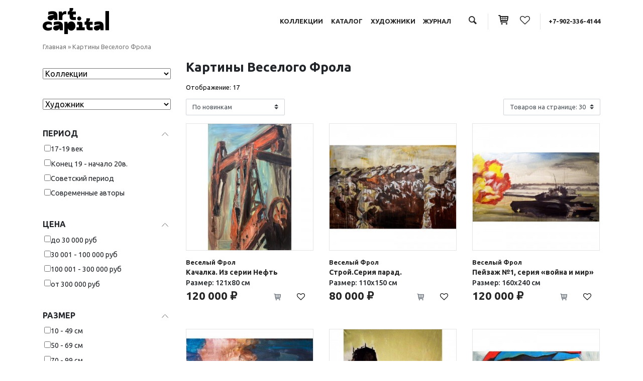

--- FILE ---
content_type: text/html; charset=UTF-8
request_url: https://artcap.ru/product-category/veselyj_picture/
body_size: 50110
content:
<!DOCTYPE html>
<html lang="ru-RU">
<head>
	<meta charset="UTF-8">
	<meta name="viewport" content="width=device-width, initial-scale=1, shrink-to-fit=no">
	<link rel="profile" href="http://gmpg.org/xfn/11">
					<script>document.documentElement.className = document.documentElement.className + ' yes-js js_active js'</script>
			
	<!-- This site is optimized with the Yoast SEO plugin v15.3 - https://yoast.com/wordpress/plugins/seo/ -->
	<title>Картины из категории: «Картины Веселого Фрола» - купить картину на сайте Art-most.com</title>
	<meta name="description" content="На сайте ART-MOST.COM вы можете выбрать и купить недорого картину из категории «Картины Веселого Фрола»" />
	<meta name="robots" content="index, follow, max-snippet:-1, max-image-preview:large, max-video-preview:-1" />
	<link rel="canonical" href="https://artcap.ru/product-category/veselyj_picture/" />
	<script type="application/ld+json" class="yoast-schema-graph">{"@context":"https://schema.org","@graph":[{"@type":"WebSite","@id":"https://artcap.ru/#website","url":"https://artcap.ru/","name":"artcap.ru","description":"","potentialAction":[{"@type":"SearchAction","target":"https://artcap.ru/?s={search_term_string}","query-input":"required name=search_term_string"}],"inLanguage":"ru-RU"},{"@type":"CollectionPage","@id":"https://artcap.ru/product-category/veselyj_picture/#webpage","url":"https://artcap.ru/product-category/veselyj_picture/","name":"\u041a\u0430\u0440\u0442\u0438\u043d\u044b \u0438\u0437 \u043a\u0430\u0442\u0435\u0433\u043e\u0440\u0438\u0438: \u00ab\u041a\u0430\u0440\u0442\u0438\u043d\u044b \u0412\u0435\u0441\u0435\u043b\u043e\u0433\u043e \u0424\u0440\u043e\u043b\u0430\u00bb - \u043a\u0443\u043f\u0438\u0442\u044c \u043a\u0430\u0440\u0442\u0438\u043d\u0443 \u043d\u0430 \u0441\u0430\u0439\u0442\u0435 Art-most.com","isPartOf":{"@id":"https://artcap.ru/#website"},"description":"\u041d\u0430 \u0441\u0430\u0439\u0442\u0435 ART-MOST.COM \u0432\u044b \u043c\u043e\u0436\u0435\u0442\u0435 \u0432\u044b\u0431\u0440\u0430\u0442\u044c \u0438 \u043a\u0443\u043f\u0438\u0442\u044c \u043d\u0435\u0434\u043e\u0440\u043e\u0433\u043e \u043a\u0430\u0440\u0442\u0438\u043d\u0443 \u0438\u0437 \u043a\u0430\u0442\u0435\u0433\u043e\u0440\u0438\u0438 \u00ab\u041a\u0430\u0440\u0442\u0438\u043d\u044b \u0412\u0435\u0441\u0435\u043b\u043e\u0433\u043e \u0424\u0440\u043e\u043b\u0430\u00bb","breadcrumb":{"@id":"https://artcap.ru/product-category/veselyj_picture/#breadcrumb"},"inLanguage":"ru-RU","potentialAction":[{"@type":"ReadAction","target":["https://artcap.ru/product-category/veselyj_picture/"]}]},{"@type":"BreadcrumbList","@id":"https://artcap.ru/product-category/veselyj_picture/#breadcrumb","itemListElement":[{"@type":"ListItem","position":1,"item":{"@type":"WebPage","@id":"https://artcap.ru/","url":"https://artcap.ru/","name":"\u0413\u043b\u0430\u0432\u043d\u0430\u044f"}},{"@type":"ListItem","position":2,"item":{"@type":"WebPage","@id":"https://artcap.ru/product-category/veselyj_picture/","url":"https://artcap.ru/product-category/veselyj_picture/","name":"\u041a\u0430\u0440\u0442\u0438\u043d\u044b \u0412\u0435\u0441\u0435\u043b\u043e\u0433\u043e \u0424\u0440\u043e\u043b\u0430"}}]}]}</script>
	<!-- / Yoast SEO plugin. -->


<link rel='dns-prefetch' href='//s.w.org' />
<link rel="alternate" type="application/rss+xml" title="artcap.ru &raquo; Лента" href="https://artcap.ru/feed/" />
<link rel="alternate" type="application/rss+xml" title="artcap.ru &raquo; Лента комментариев" href="https://artcap.ru/comments/feed/" />
<link rel="alternate" type="application/rss+xml" title="artcap.ru &raquo; Лента элемента Картины Веселого Фрола таксономии Категория" href="https://artcap.ru/product-category/veselyj_picture/feed/" />
		<script type="text/javascript">
			window._wpemojiSettings = {"baseUrl":"https:\/\/s.w.org\/images\/core\/emoji\/13.0.0\/72x72\/","ext":".png","svgUrl":"https:\/\/s.w.org\/images\/core\/emoji\/13.0.0\/svg\/","svgExt":".svg","source":{"concatemoji":"https:\/\/artcap.ru\/wp-includes\/js\/wp-emoji-release.min.js?ver=5.5.3"}};
			!function(e,a,t){var r,n,o,i,p=a.createElement("canvas"),s=p.getContext&&p.getContext("2d");function c(e,t){var a=String.fromCharCode;s.clearRect(0,0,p.width,p.height),s.fillText(a.apply(this,e),0,0);var r=p.toDataURL();return s.clearRect(0,0,p.width,p.height),s.fillText(a.apply(this,t),0,0),r===p.toDataURL()}function l(e){if(!s||!s.fillText)return!1;switch(s.textBaseline="top",s.font="600 32px Arial",e){case"flag":return!c([127987,65039,8205,9895,65039],[127987,65039,8203,9895,65039])&&(!c([55356,56826,55356,56819],[55356,56826,8203,55356,56819])&&!c([55356,57332,56128,56423,56128,56418,56128,56421,56128,56430,56128,56423,56128,56447],[55356,57332,8203,56128,56423,8203,56128,56418,8203,56128,56421,8203,56128,56430,8203,56128,56423,8203,56128,56447]));case"emoji":return!c([55357,56424,8205,55356,57212],[55357,56424,8203,55356,57212])}return!1}function d(e){var t=a.createElement("script");t.src=e,t.defer=t.type="text/javascript",a.getElementsByTagName("head")[0].appendChild(t)}for(i=Array("flag","emoji"),t.supports={everything:!0,everythingExceptFlag:!0},o=0;o<i.length;o++)t.supports[i[o]]=l(i[o]),t.supports.everything=t.supports.everything&&t.supports[i[o]],"flag"!==i[o]&&(t.supports.everythingExceptFlag=t.supports.everythingExceptFlag&&t.supports[i[o]]);t.supports.everythingExceptFlag=t.supports.everythingExceptFlag&&!t.supports.flag,t.DOMReady=!1,t.readyCallback=function(){t.DOMReady=!0},t.supports.everything||(n=function(){t.readyCallback()},a.addEventListener?(a.addEventListener("DOMContentLoaded",n,!1),e.addEventListener("load",n,!1)):(e.attachEvent("onload",n),a.attachEvent("onreadystatechange",function(){"complete"===a.readyState&&t.readyCallback()})),(r=t.source||{}).concatemoji?d(r.concatemoji):r.wpemoji&&r.twemoji&&(d(r.twemoji),d(r.wpemoji)))}(window,document,window._wpemojiSettings);
		</script>
		<style type="text/css">
img.wp-smiley,
img.emoji {
	display: inline !important;
	border: none !important;
	box-shadow: none !important;
	height: 1em !important;
	width: 1em !important;
	margin: 0 .07em !important;
	vertical-align: -0.1em !important;
	background: none !important;
	padding: 0 !important;
}
</style>
	<link rel='stylesheet' id='wp-block-library-css'  href='https://artcap.ru/wp-includes/css/dist/block-library/style.min.css?ver=5.5.3' type='text/css' media='all' />
<link rel='stylesheet' id='wc-block-style-css'  href='https://artcap.ru/wp-content/plugins/woocommerce/assets/css/blocks/style.css?ver=3.6.6' type='text/css' media='all' />
<link rel='stylesheet' id='jquery-selectBox-css'  href='https://artcap.ru/wp-content/plugins/yith-woocommerce-wishlist/assets/css/jquery.selectBox.css?ver=1.2.0' type='text/css' media='all' />
<link rel='stylesheet' id='yith-wcwl-font-awesome-css'  href='https://artcap.ru/wp-content/plugins/yith-woocommerce-wishlist/assets/css/font-awesome.min.css?ver=4.7.0' type='text/css' media='all' />
<link rel='stylesheet' id='yith-wcwl-main-css'  href='https://artcap.ru/wp-content/plugins/yith-woocommerce-wishlist/assets/css/style.css?ver=2.2.11' type='text/css' media='all' />
<style id='yith-wcwl-main-inline-css' type='text/css'>
.wishlist_table .add_to_cart, a.add_to_wishlist.button.alt { border-radius: 16px; -moz-border-radius: 16px; -webkit-border-radius: 16px; }.wish_block_single_custom {    width: 50%; float: left;}
.yith-wcwl-add-to-wishlist {
    margin-top: 0!important;
    margin-left: 10px;
}
</style>
<link rel='stylesheet' id='contact-form-7-css'  href='https://artcap.ru/wp-content/plugins/contact-form-7/includes/css/styles.css?ver=5.4.2' type='text/css' media='all' />
<link rel='stylesheet' id='woof-css'  href='https://artcap.ru/wp-content/plugins/woocommerce-products-filter/css/front.css?ver=5.5.3' type='text/css' media='all' />
<link rel='stylesheet' id='chosen-drop-down-css'  href='https://artcap.ru/wp-content/plugins/woocommerce-products-filter/js/chosen/chosen.min.css?ver=5.5.3' type='text/css' media='all' />
<link rel='stylesheet' id='plainoverlay-css'  href='https://artcap.ru/wp-content/plugins/woocommerce-products-filter/css/plainoverlay.css?ver=5.5.3' type='text/css' media='all' />
<link rel='stylesheet' id='icheck-jquery-color-css'  href='https://artcap.ru/wp-content/plugins/woocommerce-products-filter/js/icheck/skins/minimal/minimal.css?ver=5.5.3' type='text/css' media='all' />
<link rel='stylesheet' id='woof_color_html_items-css'  href='https://artcap.ru/wp-content/plugins/woocommerce-products-filter/ext/color/css/html_types/color.css?ver=5.5.3' type='text/css' media='all' />
<link rel='stylesheet' id='woocommerce-layout-css'  href='https://artcap.ru/wp-content/plugins/woocommerce/assets/css/woocommerce-layout.css?ver=3.6.6' type='text/css' media='all' />
<link rel='stylesheet' id='woocommerce-smallscreen-css'  href='https://artcap.ru/wp-content/plugins/woocommerce/assets/css/woocommerce-smallscreen.css?ver=3.6.6' type='text/css' media='only screen and (max-width: 768px)' />
<link rel='stylesheet' id='woocommerce-general-css'  href='https://artcap.ru/wp-content/plugins/woocommerce/assets/css/woocommerce.css?ver=3.6.6' type='text/css' media='all' />
<style id='woocommerce-inline-inline-css' type='text/css'>
.woocommerce form .form-row .required { visibility: visible; }
</style>
<link rel='stylesheet' id='woocommerce_prettyPhoto_css-css'  href='//artcap.ru/wp-content/plugins/woocommerce/assets/css/prettyPhoto.css?ver=5.5.3' type='text/css' media='all' />
<link rel='stylesheet' id='child-understrap-styles-css'  href='https://artcap.ru/wp-content/themes/understrap-child/css/child-theme.min.css?ver=0.5.5' type='text/css' media='all' />
<link rel='stylesheet' id='custom-understrap-styles-css'  href='https://artcap.ru/wp-content/themes/understrap-child/custom.css?ver=3990' type='text/css' media='all' />
<link rel='stylesheet' id='custom-icons-css'  href='https://artcap.ru/wp-content/themes/understrap-child/fontello/css/fontello.css?ver=4688' type='text/css' media='all' />
<link rel='stylesheet' id='fancybox-css'  href='https://artcap.ru/wp-content/plugins/easy-fancybox/fancybox/1.5.4/jquery.fancybox.min.css?ver=5.5.3' type='text/css' media='screen' />
<script type='text/javascript' src='https://artcap.ru/wp-includes/js/jquery/jquery.js?ver=1.12.4-wp' id='jquery-core-js'></script>
<link rel="https://api.w.org/" href="https://artcap.ru/wp-json/" /><link rel="EditURI" type="application/rsd+xml" title="RSD" href="https://artcap.ru/xmlrpc.php?rsd" />
<link rel="wlwmanifest" type="application/wlwmanifest+xml" href="https://artcap.ru/wp-includes/wlwmanifest.xml" /> 
<meta name="generator" content="WordPress 5.5.3" />
<meta name="generator" content="WooCommerce 3.6.6" />
<meta name="mobile-web-app-capable" content="yes">
<meta name="apple-mobile-web-app-capable" content="yes">
<meta name="apple-mobile-web-app-title" content="artcap.ru - ">
	<noscript><style>.woocommerce-product-gallery{ opacity: 1 !important; }</style></noscript>
		<style type="text/css">
		</style>
	        <script type="text/javascript">
            var woof_is_permalink =1;

            var woof_shop_page = "";
        
            var woof_really_curr_tax = {};
            var woof_current_page_link = location.protocol + '//' + location.host + location.pathname;
            //***lets remove pagination from woof_current_page_link
            woof_current_page_link = woof_current_page_link.replace(/\page\/[0-9]+/, "");
                    var woof_link = 'https://artcap.ru/wp-content/plugins/woocommerce-products-filter/';

                                woof_really_curr_tax = {term_id:1944, taxonomy: "product_cat"};
                            </script>

        	

</head>

<body class="archive tax-product_cat term-veselyj_picture term-1944 wp-embed-responsive woocommerce woocommerce-page woocommerce-no-js group-blog hfeed">
<div class="site" id="page">

	<div class="container header">
		<div class="row align-items-center py-3">
			<div class="col-12 col-md-3 col-logo">
				<a href="/"><noscript><img class="" src="https://artcap.ru/wp-content/themes/understrap-child/img/logo.png"></noscript><img class="lazyload " src='data:image/svg+xml,%3Csvg%20xmlns=%22http://www.w3.org/2000/svg%22%20viewBox=%220%200%20210%20140%22%3E%3C/svg%3E' data-src="https://artcap.ru/wp-content/themes/understrap-child/img/logo.png"></a>
			</div>
			<div class="col-12 col-md-9 col-nav">

				<!-- <span class=" d-none d-md-inline">RU <i class="custom-icon icon-angle-down"></i> </span> -->
				<a class="menu-item d-none d-md-inline" href="/collections">Коллекции</a>
				<a class="menu-item d-none d-md-inline" href="/product-category/collector/">Каталог</a>
				<a class="menu-item d-none d-md-inline" href="/artists/">Художники</a>
				<a class="menu-item d-none d-md-inline" href="/medianews/">Журнал</a>					
				<span class="sep2 d-none d-md-inline"></span>
				<a href="#" data-toggle="modal" data-target="#SearchModalCenter"><i class="custom-icon icon-search"></i></a>
				<span class="sep"></span>
				<a href="/cart"><i class="custom-icon icon-basket"></i></a>
				<span class="sep2"></span>
				<a href="/wishlist/" title="Посмотреть избранные картины"><i class="custom-icon icon-heart-empty"></i></a>
				<span class="sep"></span>
				<a href="tel:89023364144">+7-902-336-4144</a>
				<!-- <span class="sep"></span>
				<a href="/my-account/"><i class="custom-icon icon-user-o"></i></a> -->
				<!-- <span class="sep"></span> -->
				<button class="navbar-toggler d-inline d-sm-inline d-md-none" type="button" data-toggle="collapse" data-target="#navbarNavDropdown" aria-controls="navbarNavDropdown" aria-expanded="false" aria-label="Toggle navigation">
					<i class="custom-icon icon-menu"></i>
				</button>

			</div>
		</div>
	</div>

	<!-- ******************* The Navbar Area ******************* -->
	<div id="wrapper-navbar" class="navbar-head" itemscope itemtype="http://schema.org/WebSite">

				
			<div class="container collapse" id="navbarNavDropdown">
				<div class="row">
					<div class="col-12">
						<ul class="nav justify-content-center">
 						  <li class="nav-item">
						    <a class="nav-link" href="/collections">Коллекции</a>
						  </li>						  
						  <li class="nav-item">
						    <a class="nav-link" href="/product-category/collector/">Каталог</a>
						  </li>
						  <li class="nav-item">
						    <a class="nav-link" href="/artists">Художники</a>
						  </li>
						  <li class="nav-item">
						    <a class="nav-link" href="/medianews/">Журнал</a>
						  </li> 
						</ul>
					</div>
				</div>						
			</div><!-- .container -->

	</div><!-- #wrapper-navbar end -->	<div class="wrapper" id="woocommerce-wrapper"><div class="container" id="content" tabindex="-1"><div class="row">

<div class="col-md content-area" id="primary">
<main class="site-main" id="main"><p id="breadcrumbs" class="breadcrumbs"><span><span><a href="https://artcap.ru/">Главная</a> » <span class="breadcrumb_last" aria-current="page">Картины Веселого Фрола</span></span></span></p>
<div class="wrapper" id="page-wrapper">

	<div class="" id="content" tabindex="-1">

		<div class="row">

			<div class="col-12 col-md-3">

					

				<nav class="navbar navbar-expand-lg navbar-light p-0 mb-2">
				  
				  <button class="navbar-toggler btn-block rounded-0 py-2" type="button" data-toggle="collapse" data-target="#navbarTogglerDemo02" aria-controls="navbarTogglerDemo02" aria-expanded="false" aria-label="Toggle navigation">
				    <span style="float: left; color: #000; font-size: 1rem; margin-top: .1rem;">Фильтр каталога картин</span><i style="float: right; color: #000;" class="fa fa-filter" aria-hidden="true"></i>
				  </button>

				  <div class="collapse navbar-collapse pt-3" id="navbarTogglerDemo02">
					



            <div class="woof "  data-shortcode="woof " data-redirect="" data-autosubmit="1" data-ajax-redraw="0">


                <!--- here is possible drop html code which is never redraws by AJAX ---->

                <div class="woof_redraw_zone" data-woof-ver="2.2.2.1">
    

    		<div data-css-class="woof_container_pa_collection" class="woof_container woof_container_select woof_container_pa_collection woof_container_0 woof_container_">
	    <div class="woof_container_overlay_item"></div>
	    <div class="woof_container_inner woof_container_inner_">
				<div class="woof_block_html_items">
			<select class="woof_select woof_select_pa_collection" name="pa_collection">
    <option value="0">Коллекции</option>
                                        <option  value="aleksandr-maltsev-izbrannoe" >Александр Мальцев. Избранное </option>
                                            <option  value="valentin-purygin-izbrannoe" >Валентин Пурыгин. Избранное </option>
                                            <option  value="evropejskaya-zhivopis-xvii-xix-v-v" >Европейская живопись XVII-XIX в.в. </option>
                                            <option  value="kollektsiya-dorothea" >Коллекция Dorothea </option>
                                            <option  value="metafiziki-natyurmorta" >Метафизики натюрморта </option>
                                            <option  value="russkaya-zhivopis-i-farfor-konets-xix-veka" >Русская живопись и фарфор. Конец XIX века. </option>
                                            <option  value="russkaya-realisticheskaya-zhivopis-i-grafika-konets-xix-nachalo-hh-veka" >Русская реалистическая живопись и графика. Конец XIX - начало ХХ века </option>
                                            <option  value="russkij-avangard" >Русский авангард </option>
                                            <option  value="samarskie-modernisty" >Самарские модернисты </option>
                                            <option  value="sovetskaya-klassika" >Советская классика </option>
                                            <option  value="sotsrealizm-kujbyshevskie-avtory" >Соцреализм. Куйбышевские авторы </option>
                                            <option  value="sotsrealizm-leningrad-i-yaroslavl" >Соцреализм. Ленинград и Ярославль </option>
                                            <option  value="strukturirovannoe-iskusstvo" >Структурированное искусство </option>
                                            <option  value="surovyj-stil" >Суровый стиль </option>
                                            <option  value="uhanov-aleksandr-izbrannoe" >Уханов Александр. Избранное </option>
                        </select>
            

                <input type="hidden" value="Александр Мальцев. Избранное" data-anchor="woof_n_pa_collection_aleksandr-maltsev-izbrannoe" />
                                <input type="hidden" value="Валентин Пурыгин. Избранное" data-anchor="woof_n_pa_collection_valentin-purygin-izbrannoe" />
                                <input type="hidden" value="Европейская живопись XVII-XIX в.в." data-anchor="woof_n_pa_collection_evropejskaya-zhivopis-xvii-xix-v-v" />
                                <input type="hidden" value="Коллекция Dorothea" data-anchor="woof_n_pa_collection_kollektsiya-dorothea" />
                                <input type="hidden" value="Метафизики натюрморта" data-anchor="woof_n_pa_collection_metafiziki-natyurmorta" />
                                <input type="hidden" value="Русская живопись и фарфор. Конец XIX века." data-anchor="woof_n_pa_collection_russkaya-zhivopis-i-farfor-konets-xix-veka" />
                                <input type="hidden" value="Русская реалистическая живопись и графика. Конец XIX - начало ХХ века" data-anchor="woof_n_pa_collection_russkaya-realisticheskaya-zhivopis-i-grafika-konets-xix-nachalo-hh-veka" />
                                <input type="hidden" value="Русский авангард" data-anchor="woof_n_pa_collection_russkij-avangard" />
                                <input type="hidden" value="Самарские модернисты" data-anchor="woof_n_pa_collection_samarskie-modernisty" />
                                <input type="hidden" value="Советская классика" data-anchor="woof_n_pa_collection_sovetskaya-klassika" />
                                <input type="hidden" value="Соцреализм. Куйбышевские авторы" data-anchor="woof_n_pa_collection_sotsrealizm-kujbyshevskie-avtory" />
                                <input type="hidden" value="Соцреализм. Ленинград и Ярославль" data-anchor="woof_n_pa_collection_sotsrealizm-leningrad-i-yaroslavl" />
                                <input type="hidden" value="Структурированное искусство" data-anchor="woof_n_pa_collection_strukturirovannoe-iskusstvo" />
                                <input type="hidden" value="Суровый стиль" data-anchor="woof_n_pa_collection_surovyj-stil" />
                                <input type="hidden" value="Уханов Александр. Избранное" data-anchor="woof_n_pa_collection_uhanov-aleksandr-izbrannoe" />
                			</div>
			
		<input type="hidden" name="woof_t_pa_collection" value="Товар Коллекции" /><!-- for red button search nav panel -->

	    </div>
	</div>
		    	<div data-css-class="woof_container_pa_artists" class="woof_container woof_container_select woof_container_pa_artists woof_container_1 woof_container_">
	    <div class="woof_container_overlay_item"></div>
	    <div class="woof_container_inner woof_container_inner_">
				<div class="woof_block_html_items">
			<select class="woof_select woof_select_pa_artists" name="pa_artists">
    <option value="0">Художник</option>
                                        <option  value="adalet-kara" >Adalet Kara </option>
                                            <option  value="konka" >Afrozaa Jamil Konka </option>
                                            <option  value="art_simia" >Art Simia </option>
                                            <option  value="chandrani" >Chandrani Banerjee </option>
                                            <option  value="chawla" >Chawla Vani </option>
                                            <option  value="chouhan" >Chouhan Jaiprakash </option>
                                            <option  value="denneulin-jules" >Denneulin Jules </option>
                                            <option  value="dilruba_latif" >Dilruba Latif </option>
                                            <option  value="dykers-leopold" >Dykers Leopold </option>
                                            <option  value="eva-ra" >Eva Ra </option>
                                            <option  value="grassi" >Grassi Marco </option>
                                            <option  value="jaya" >Jaya Lakshmi </option>
                                            <option  value="jayanta" >Jayanta Khan </option>
                                            <option  value="koller-s" >Koller S. </option>
                                            <option  value="ogembo" >Ogembo Mary </option>
                                            <option  value="radtke" >Radtke Alexander </option>
                                            <option  value="ravi" >Ravi Наталья </option>
                                            <option  value="sander-j" >Sander J. </option>
                                            <option  value="sarkar" >Sarkar Rajeev </option>
                                            <option  value="shameem" >Shameem Subrana </option>
                                            <option  value="sonali" >Sonali Pithawe </option>
                                            <option  value="fure-tomas" >Thomas Fournier </option>
                                            <option  value="avdeev" >Авдеев Сергей </option>
                                            <option  value="avdyunicheva" >Авдюничева Наталья </option>
                                            <option  value="avdyushkin" >Авдюшкин Александр </option>
                                            <option  value="aitova" >Аитова Диана </option>
                                            <option  value="ajrapetyan" >Айрапетян Валерий </option>
                                            <option  value="akzhigitov" >Акжигитов Ильдар </option>
                                            <option  value="akutin_nikolay" >Акутин Николай </option>
                                            <option  value="aleksandrova" >Александрова Наталья </option>
                                            <option  value="altunashvili" >Алтунашвили Инна </option>
                                            <option  value="aminov-fajzulla" >Аминов Файзулла </option>
                                            <option  value="andreev_ura" >Андреев Юрий </option>
                                            <option  value="andrianov-aleksej" >Андрианов Алексей </option>
                                            <option  value="andrievskaya" >Андриевская Ольга </option>
                                            <option  value="andronov-nikolaj" >Андронов Николай </option>
                                            <option  value="anikeev_michael" >Аникеев Михаил </option>
                                            <option  value="anisimov-klimkin-aleksej" >Анисимов - Климкин Алексей </option>
                                            <option  value="aniskin_pavel" >Аниськин Павел </option>
                                            <option  value="annenkov-yurij" >Анненков Юрий </option>
                                            <option  value="antonova" >Антонова Ирина </option>
                                            <option  value="antropov" >Антропов Юрий </option>
                                            <option  value="ardakov_g" >Ардаков Георгий </option>
                                            <option  value="ardakov_m" >Ардаков Михаил </option>
                                            <option  value="arej" >Арей Ева </option>
                                            <option  value="arishin" >Аришин Владимир </option>
                                            <option  value="arkadev" >Аркадьев Кирилл </option>
                                            <option  value="arhangelskij-mihail" >Архангельский Михаил </option>
                                            <option  value="arxipova" >Архипова Ольга </option>
                                            <option  value="afanaseva-anna" >Афанасьева Анна </option>
                                            <option  value="axmedov-zakir" >Ахмедов Закир </option>
                                            <option  value="axobadze" >Ахобадзе Мамия </option>
                                            <option  value="babenko-pavel" >Бабенко Павел </option>
                                            <option  value="bajdina" >Байдина Екатерина </option>
                                            <option  value="bakumov_vyacheslav" >Бакумов Вячеслав </option>
                                            <option  value="balabanov-s" >Балабанов С. </option>
                                            <option  value="balavadze" >Балавадзе Михаил </option>
                                            <option  value="baltazar-van-den-bosse" >Балтазар ван ден Боссе </option>
                                            <option  value="balhozin-igor" >Бальхозин Игорь </option>
                                            <option  value="bandura" >Бандура Алексей </option>
                                            <option  value="barkalova" >Баркалова Марина </option>
                                            <option  value="basin-pyotr" >Басин Пётр </option>
                                            <option  value="batmanyan" >Батманян Мери </option>
                                            <option  value="batrshina" >Батршина Марьям </option>
                                            <option  value="batynkov-konstantin" >Батынков Константин </option>
                                            <option  value="bahlulzade-sattar" >Бахлулзаде Саттар </option>
                                            <option  value="bashindzhagyan-gevork" >Башинджагян Геворк </option>
                                            <option  value="bedina" >Бедина Алла </option>
                                            <option  value="bezrukov" >Безруков Пётр </option>
                                            <option  value="belenkaya" >Беленькая Надежда </option>
                                            <option  value="belov-anatolij" >Белов Анатолий </option>
                                            <option  value="belousov_valentin" >Белоусов Валентин </option>
                                            <option  value="belyaev" >Беляев Сергей </option>
                                            <option  value="belyakova-anna" >Белякова Анна </option>
                                            <option  value="bender" >Бендер Валерий </option>
                                            <option  value="berdnikov" >Бердников Денис </option>
                                            <option  value="berezin" >Березин Андрей </option>
                                            <option  value="berezin_evgenij" >Березин Евгений </option>
                                            <option  value="berezina" >Березина Елизавета </option>
                                            <option  value="bessonov" >Бессонов Сергей </option>
                                            <option  value="beshkinskaya_larisa" >Бешкинская Лариса </option>
                                            <option  value="bider_wolf" >Бидер Вольф </option>
                                            <option  value="biktashev" >Бикташев Ринат </option>
                                            <option  value="biktimirova" >Биктимирова Евгения </option>
                                            <option  value="bilyaev-roman" >Биляев Роман </option>
                                            <option  value="birshtein_max" >Бирштейн Макс </option>
                                            <option  value="bitsenko-evgenij" >Биценко Евгений </option>
                                            <option  value="blinova" >Блинова Юлия </option>
                                            <option  value="blohin-valerij" >Блохин Валерий </option>
                                            <option  value="blohina-larisa" >Блохина Лариса </option>
                                            <option  value="bobrova" >Боброва Юля </option>
                                            <option  value="bobrovskaya" >Бобровская Мария </option>
                                            <option  value="bogatyryova" >Богатырёва Анастасия </option>
                                            <option  value="bogachyov" >Богачёв Руслан </option>
                                            <option  value="bogachyova" >Богачёва Татьяна </option>
                                            <option  value="bogomolov" >Богомолов Сергей </option>
                                            <option  value="bogomolova" >Богомолова Екатерина </option>
                                            <option  value="bogonin_alexey" >Богонин Алексей </option>
                                            <option  value="bogusonova" >Богусонова Дина </option>
                                            <option  value="bodri-karl" >Бодри Карл </option>
                                            <option  value="bodrova" >Бодрова Анастасия </option>
                                            <option  value="boldyreva" >Болдырева Яна </option>
                                            <option  value="bolotskix" >Болотских Иван </option>
                                            <option  value="bolshinskaya" >Большинская Виктория </option>
                                            <option  value="bomo" >Бомо Александр </option>
                                            <option  value="bondarenko" >Бондаренко Дарья </option>
                                            <option  value="borganova" >Борганова Элина </option>
                                            <option  value="borisova" >Борисова Галина </option>
                                            <option  value="borisova_l" >Борисова Лидия </option>
                                            <option  value="bocharova-elena" >Бочарова Елена </option>
                                            <option  value="boyarkina" >Бояркина Светлана </option>
                                            <option  value="bragin" >Брагин Игорь </option>
                                            <option  value="bragovsky_eduard" >Браговский Эдуард </option>
                                            <option  value="bradzh" >Брадж Иша </option>
                                            <option  value="bratash-vasilij" >Браташ Василий </option>
                                            <option  value="tkachov_brothers" >Братья Ткачевы </option>
                                            <option  value="bugaec" >Бугаец Константин </option>
                                            <option  value="bulgakov" >Булгаков Валерий </option>
                                            <option  value="buravlyov" >Буравлёв Фёдор </option>
                                            <option  value="burlyuk-david" >Бурлюк Давид </option>
                                            <option  value="burmakin" >Бурмакин Евгений </option>
                                            <option  value="busygin-aleksandr" >Бусыгин Александр </option>
                                            <option  value="butenkov" >Бутенков Евгений </option>
                                            <option  value="butorina" >Буторина Елена </option>
                                            <option  value="buh-aron" >Бух Арон </option>
                                            <option  value="bushmin-yurij" >Бушмин Юрий </option>
                                            <option  value="byvaltsev-dmitrij" >Бывальцев Дмитрий </option>
                                            <option  value="bykov-viktor" >Быков Виктор </option>
                                            <option  value="vagner" >Вагнер Александр </option>
                                            <option  value="vardanyan" >Варданян Нарине </option>
                                            <option  value="vaskov-2" >Васьков Сергей </option>
                                            <option  value="vaua" >Вауа Алёна </option>
                                            <option  value="vafina" >Вафина Татьяна </option>
                                            <option  value="vachaev" >Вачаев Михаил </option>
                                            <option  value="vejsbrut-viktoriya" >Вейсбрут Виктория </option>
                                            <option  value="verejsky_orest" >Верейский Орест </option>
                                            <option  value="verholazova-viktoriya" >Верхолазова Виктория </option>
                                            <option  value="veselik-yurij" >Веселик Юрий </option>
                                            <option  value="veselyj" >Веселый Фрол </option>
                                            <option  value="videckix" >Видецких Валерий </option>
                                            <option  value="viziryako-aleksandr" >Визиряко Александр </option>
                                            <option  value="victorzhevskaya_zinaida" >Викторжевская Зинаида </option>
                                            <option  value="vilde" >Вильде Елена </option>
                                            <option  value="vitold_birulya" >Витольд Бялыницкий-Бируля </option>
                                            <option  value="vishnya-igor" >Вишня Игорь </option>
                                            <option  value="vladimirov-ivan" >Владимиров Иван </option>
                                            <option  value="vlasov" >Власов Анатолий </option>
                                            <option  value="vlasova" >Власова Мария </option>
                                            <option  value="voylinenko" >Войлиненко Катрин </option>
                                            <option  value="voligamsi-rinat" >Волигамси Ринат </option>
                                            <option  value="volkov-a" >Волков А. </option>
                                            <option  value="volkov-v" >Волков В. </option>
                                            <option  value="volkov-daniil" >Волков Даниил </option>
                                            <option  value="volkova" >Волкова Елена </option>
                                            <option  value="vorzhev" >Воржев Сергей </option>
                                            <option  value="vorobyov" >Воробьёв Владимир </option>
                                            <option  value="vorobyova" >Воробьёва Дарья </option>
                                            <option  value="voroncova" >Воронцова Анастасия </option>
                                            <option  value="voskanyan" >Восканян Рита </option>
                                            <option  value="voskobojnik" >Воскобойник Наталья </option>
                                            <option  value="vukolov-oleg" >Вуколов Олег </option>
                                            <option  value="vyatich" >Вятич Василий </option>
                                            <option  value="gabrielyan" >Габриелян Самвел </option>
                                            <option  value="gajnullin" >Гайнуллин Кетдус </option>
                                            <option  value="galaxov" >Галахов Борис </option>
                                            <option  value="galimov_al" >Галимов Александр </option>
                                            <option  value="galimov" >Галимов Наиль </option>
                                            <option  value="gato" >Гато Елена </option>
                                            <option  value="gevondyan-ara" >Гевондян Ара </option>
                                            <option  value="generalov_picture" >Генералов Евгений </option>
                                            <option  value="gerasimenko-natalya" >Герасименко Наталья </option>
                                            <option  value="gerasimova_natalia" >Герасимова Наталья </option>
                                            <option  value="gerdt" >Гердт Рина </option>
                                            <option  value="geciu-sergej" >Гециу Сергей </option>
                                            <option  value="gilmanov" >Гильманов Ильдар </option>
                                            <option  value="gimranov_ilgiz" >Гимранов Ильгиз </option>
                                            <option  value="gladunova" >Гладунова Юлия </option>
                                            <option  value="gladysheva" >Гладышева Ольга </option>
                                            <option  value="godovalnikova-tatyana" >Годовальникова Татьяна </option>
                                            <option  value="gollandskaya-shkola-xvii-veka" >Голландская школа XVII века </option>
                                            <option  value="golovij" >Головий Виктор </option>
                                            <option  value="golubcov" >Голубцов Евгений </option>
                                            <option  value="zhmakina" >Гольцева Евгения </option>
                                            <option  value="gorbach" >Горбач Диана </option>
                                            <option  value="gorbunova" >Горбунова Ольга </option>
                                            <option  value="gorenkov" >Горенков Андрей </option>
                                            <option  value="goreckaya" >Горецкая Полина </option>
                                            <option  value="gorlanov_vladimir" >Горланов Владимир </option>
                                            <option  value="goroxovyx" >Горовых Евгений </option>
                                            <option  value="gorodnyakov" >Городняков Николай </option>
                                            <option  value="goroxovickaya" >Гороховицкая Марина </option>
                                            <option  value="gorshunov-denis" >Горшунов Денис </option>
                                            <option  value="gorshunova_tatiana" >Горшунова Татьяна </option>
                                            <option  value="goryunova" >Горюнова Ирина </option>
                                            <option  value="goryachev" >Горячев Александр </option>
                                            <option  value="grebenyuk" >Гребенюк Юрий </option>
                                            <option  value="grigoreva-klimova" >Григорьева-Климова Ольга </option>
                                            <option  value="grigoryan" >Григорян Кристина </option>
                                            <option  value="grinkina-darya" >Гринкина Дарья </option>
                                            <option  value="gritsenko-nikolaj" >Гриценко Николай </option>
                                            <option  value="grishankov" >Гришанков Алексей </option>
                                            <option  value="grishin-g" >Гришин Геннадий </option>
                                            <option  value="grishina-natalya" >Гришина Наталья </option>
                                            <option  value="grositskij-andrej" >Гросицкий Андрей </option>
                                            <option  value="groshev-vyacheslav" >Грошев Вячеслав </option>
                                            <option  value="gruppa-xudozhnikov" >Группа художников </option>
                                            <option  value="gryzunova" >Грызунова Елена </option>
                                            <option  value="gubajdullin-marat" >Губайдуллин Марат </option>
                                            <option  value="guzenko" >Гузенко Павел </option>
                                            <option  value="gulaj" >Гулай Ксения </option>
                                            <option  value="gulak" >Гулак Юрий </option>
                                            <option  value="gurar" >Гурар Людмила </option>
                                            <option  value="gurbanov-gudrat" >Гурбанов Гудрат </option>
                                            <option  value="gurevich" >Гуревич Марина </option>
                                            <option  value="gushhina" >Гущина Елена </option>
                                            <option  value="davletshina" >Давлетшина Лилия </option>
                                            <option  value="davydov_av" >Давыдов А.В. </option>
                                            <option  value="davydov_ap" >Давыдов А.П. </option>
                                            <option  value="davydova-anna" >Давыдова Анна </option>
                                            <option  value="davydova" >Давыдова Ксения </option>
                                            <option  value="danilov_alexander" >Данилов Александр </option>
                                            <option  value="danilova-elena" >Данилова Елена </option>
                                            <option  value="darin-gennadij" >Дарьин Геннадий </option>
                                            <option  value="dvoryanchikov" >Дворянчиков Сергей </option>
                                            <option  value="dego" >Дего Александр </option>
                                            <option  value="demin-sergej" >Демин Сергей </option>
                                            <option  value="popova" >Демина Евгения </option>
                                            <option  value="popova-2" >Дёмина Светлана </option>
                                            <option  value="denisenko" >Денисенко Альвина </option>
                                            <option  value="derun" >Дерун Екатерина </option>
                                            <option  value="diatyan" >Диатян Артём </option>
                                            <option  value="dmitrieval" >Дмитриев Александр </option>
                                            <option  value="dmitriev" >Дмитриев Георгий </option>
                                            <option  value="dobroxodova" >Доброходова Анфиса </option>
                                            <option  value="doin-vladimir" >Доин Владимир </option>
                                            <option  value="dolgov" >Долгов Владимир </option>
                                            <option  value="donij" >Доний Игорь </option>
                                            <option  value="dorofeev_alexander" >Дорофеев Александр </option>
                                            <option  value="dorofeev" >Дорофеев Сергей </option>
                                            <option  value="dreving" >Древинг Зоя </option>
                                            <option  value="dubovoj" >Дубовой Игорь </option>
                                            <option  value="dugarzhapov" >Дугаржапов Бато </option>
                                            <option  value="dydyshko" >Дыдышко Олег </option>
                                            <option  value="dyachenko" >Дьяченко Николай </option>
                                            <option  value="dyukareva" >Дюкарева Екатерина </option>
                                            <option  value="evgrafova" >Евграфова Лариса </option>
                                            <option  value="evseeva" >Евсеева Вера </option>
                                            <option  value="egorova" >Егорова Любовь </option>
                                            <option  value="egorova_muza" >Егорова Муза </option>
                                            <option  value="egorshina-natalia" >Егоршина Наталия </option>
                                            <option  value="ekimov" >Екимов Владимир </option>
                                            <option  value="elizarov" >Елизаров Сергей </option>
                                            <option  value="eliseenko" >Елисеенко Денис </option>
                                            <option  value="elkin" >Елкин Евгений </option>
                                            <option  value="elovenko" >Еловенко Светлана </option>
                                            <option  value="elcov" >Ельцов Николай </option>
                                            <option  value="emelyanov_o" >Емельянов Олег </option>
                                            <option  value="emelyanova-2" >Емельянова Дарья </option>
                                            <option  value="emelyanova" >Емельянова Ольга </option>
                                            <option  value="ermak" >Ермак Денис </option>
                                            <option  value="ermolaev-igor" >Ермолаев Игорь </option>
                                            <option  value="ermolina" >Ермолина Елена </option>
                                            <option  value="esenov" >Есенов Ахсар </option>
                                            <option  value="esiev" >Есиев Аслан </option>
                                            <option  value="esipova" >Есипова Анна </option>
                                            <option  value="eskov" >Еськов Иван </option>
                                            <option  value="efremov" >Ефремов Александр </option>
                                            <option  value="zhdan" >Ждан Мария </option>
                                            <option  value="zhejmova" >Жеймова Светлана </option>
                                            <option  value="zhigalov" >Жигалов Борис </option>
                                            <option  value="zhirnov" >Жирнов Владимир </option>
                                            <option  value="zhuravlyov" >Журавлёв Алексей </option>
                                            <option  value="zabaluxin-yurij" >Забалухин Юрий </option>
                                            <option  value="zaborskix" >Заборских Игорь </option>
                                            <option  value="zavackij-viktor" >Завацкий Виктор </option>
                                            <option  value="zagardinova-anastasiya" >Загардинова Анастасия </option>
                                            <option  value="zadvorova" >Задворнова Наталия </option>
                                            <option  value="zajchikova" >Зайчикова Людмила </option>
                                            <option  value="zakirov-shakir" >Закиров Шакир </option>
                                            <option  value="zamilova-alina" >Замилова Алина </option>
                                            <option  value="zankovsky_ilya" >Занковский Илья </option>
                                            <option  value="zaslavskaya" >Заславская Анна </option>
                                            <option  value="zatejkin" >Затейкин Владимир </option>
                                            <option  value="zayarnyuk" >Заярнюк Александр </option>
                                            <option  value="zverev-anatolij" >Зверев Анатолий </option>
                                            <option  value="zverev" >Зверев Никола </option>
                                            <option  value="zdanevich-kirill" >Зданевич Кирилл </option>
                                            <option  value="zernova_ekaterina" >Зернова Екатерина </option>
                                            <option  value="zimin" >Зимин Алексей </option>
                                            <option  value="zinger-grigorij" >Зингер Григорий </option>
                                            <option  value="zolotova" >Золотова Оксана </option>
                                            <option  value="zorina" >Зорина Елена </option>
                                            <option  value="zubkova" >Зубкова Виктория </option>
                                            <option  value="iva-irina" >Ива Ирина </option>
                                            <option  value="ivanov-viktor" >Иванов Виктор </option>
                                            <option  value="ivanov" >Иванов Кирилл </option>
                                            <option  value="ivanov_p" >Иванов Павел </option>
                                            <option  value="ivanov-yurij" >Иванов Юрий </option>
                                            <option  value="ivanova-anastasiya" >Иванова Анастасия </option>
                                            <option  value="ivanchina" >Иванчина Яна </option>
                                            <option  value="ivukin" >Ивукин Юрий </option>
                                            <option  value="ilyasova-alfiya" >Ильясова Альфия </option>
                                            <option  value="ilyasova_darina" >Ильясова Дарина </option>
                                            <option  value="imperatorskij-farforovyj-zavod" >Императорский фарфоровый завод </option>
                                            <option  value="indyuxov-nikolaj" >Индюхов Николай </option>
                                            <option  value="inozemcev" >Иноземцев Андрей </option>
                                            <option  value="ioganson_boris" >Иогансон Борис </option>
                                            <option  value="israfilova" >Исрафилова Василя </option>
                                            <option  value="ishtrikova" >Иштрикова Наталья </option>
                                            <option  value="ishutina" >Ишутина Наталья </option>
                                            <option  value="jorke-vilyam" >Йорке Вильям </option>
                                            <option  value="kabanova" >Кабанова Мариэль </option>
                                            <option  value="kazakova" >Казакова Татьяна </option>
                                            <option  value="kazaryan-melik" >Казарян Мелик </option>
                                            <option  value="kajkov" >Кайков Евгений </option>
                                            <option  value="kakovkina" >Каковкина Галина </option>
                                            <option  value="kalantaryan-lilit" >Калантарян Лилит </option>
                                            <option  value="kalashnikov-aleksandr" >Калашников Александр </option>
                                            <option  value="kalimullina" >Калимуллина Алия </option>
                                            <option  value="kalinina" >Калинина Марина </option>
                                            <option  value="kalinichenko-aleksandr" >Калиниченко Александр </option>
                                            <option  value="kalinkina" >Калинкина Светлана </option>
                                            <option  value="kamenev" >Каменев Алексей </option>
                                            <option  value="kanashina-anna" >Канашина Анна </option>
                                            <option  value="kanskij" >Канский Константин </option>
                                            <option  value="kaplieva" >Каплиева Мария </option>
                                            <option  value="karablin" >Караблин Андрей </option>
                                            <option  value="karaxanyan" >Караханян Сосе </option>
                                            <option  value="karlie-maks-albert" >Карлие Макс Альберт </option>
                                            <option  value="karnauxov" >Карнаухов Лев </option>
                                            <option  value="karpunov_ivan" >Карпунов Иван </option>
                                            <option  value="karyakin" >Карякин Фёдор </option>
                                            <option  value="katrakova" >Катракова Ольга </option>
                                            <option  value="kashaev" >Кашаев Анвар </option>
                                            <option  value="kashina" >Кашина Елена </option>
                                            <option  value="kayumova" >Каюмова Алина </option>
                                            <option  value="keoseyan-ogannes" >Кеосеян Оганнес </option>
                                            <option  value="kerkeladze" >Керкеладзе Нико </option>
                                            <option  value="kes-van-dongen" >Кес ван Донген </option>
                                            <option  value="kirilev" >Кирилев Владимир </option>
                                            <option  value="kirillina-anna" >Кириллина Анна </option>
                                            <option  value="kirichko" >Киричко Инна </option>
                                            <option  value="kiselyova" >Киселёва Алёна </option>
                                            <option  value="klevogin" >Клевогин Борис </option>
                                            <option  value="klementev" >Клементьев Борис </option>
                                            <option  value="klecel_veniamin" >Клецель Вениамин </option>
                                            <option  value="klimak" >Климак Андрей </option>
                                            <option  value="klimova" >Климова Наталья </option>
                                            <option  value="klincov" >Клинцов Алексей </option>
                                            <option  value="klodt-mihail" >Клодт Михаил </option>
                                            <option  value="klychev-izzat" >Клычев Иззат </option>
                                            <option  value="klyun-ivan" >Клюн Иван </option>
                                            <option  value="klyuchnikov" >Ключников Иван </option>
                                            <option  value="knyzhov_venir" >Кныжов Венир </option>
                                            <option  value="knyazeva" >Князева Мария </option>
                                            <option  value="kobcev_sergey" >Кобцев Сергей </option>
                                            <option  value="kovalyova" >Ковалёва Дина </option>
                                            <option  value="kovaleva-elena" >Ковалева Елена </option>
                                            <option  value="kovalevskij" >Ковалевский Андрей </option>
                                            <option  value="kovalenko" >Коваленко Артём </option>
                                            <option  value="kovalchuk" >Ковальчук Евгений </option>
                                            <option  value="kovba" >Ковба Надя </option>
                                            <option  value="kovrizhkina" >Коврижкина Наталья </option>
                                            <option  value="kodenceva" >Коденцева Александра </option>
                                            <option  value="kozhin" >Кожин Семён </option>
                                            <option  value="kozlov_pavel" >Козлов Павел </option>
                                            <option  value="kozlovskaya-svetlana" >Козловская Светлана </option>
                                            <option  value="kolesnikov-vladimir" >Колесников Владимир </option>
                                            <option  value="kolesnikov-stepan" >Колесников Степан </option>
                                            <option  value="kolesov" >Колесов Алексей </option>
                                            <option  value="kolesov-fedor" >Колесов Федор </option>
                                            <option  value="kolonskaya_july" >Колонская Юлия </option>
                                            <option  value="kolosov" >Колосов Андрей </option>
                                            <option  value="komissarov" >Комиссаров Иван </option>
                                            <option  value="kondratenko-gavriil" >Кондратенко Гавриил </option>
                                            <option  value="kondratev-aleksandr" >Кондратьев Александр </option>
                                            <option  value="konev" >Конев Владимир </option>
                                            <option  value="konovalov" >Коновалов Роман </option>
                                            <option  value="konovalov_uri" >Коновалов Юрий </option>
                                            <option  value="konstantinov" >Константинов Роман </option>
                                            <option  value="konysheva-natta" >Конышева Натта </option>
                                            <option  value="konyuxova" >Конюхова Катерина </option>
                                            <option  value="korenchuk" >Коренчук Александр </option>
                                            <option  value="korzhev-gelij" >Коржев Гелий </option>
                                            <option  value="korzheva-viktoriya" >Коржева Виктория </option>
                                            <option  value="korneev" >Корнеев Станислав </option>
                                            <option  value="korobejnikov-vitalij" >Коробейников Виталий </option>
                                            <option  value="kosarkova" >Косарькова Елена </option>
                                            <option  value="kosterin" >Костерин Александр </option>
                                            <option  value="kostromitin-andrej" >Костромитин Андрей </option>
                                            <option  value="kocharyan-ananiya" >Кочарян Анания </option>
                                            <option  value="koshina" >Кошина Мария </option>
                                            <option  value="koshkin_kostya" >Кошкин Константин </option>
                                            <option  value="krasavin-belopolskij-yurij" >Красавин-Белопольский Юрий </option>
                                            <option  value="kraskina" >Краскина Татьяна </option>
                                            <option  value="krasnova" >Краснова Дарья </option>
                                            <option  value="krasnopevtsev-dmitrij" >Краснопевцев Дмитрий </option>
                                            <option  value="krasovskij-konstantin" >Красовский Константин </option>
                                            <option  value="krashennikov-aleksandr" >Крашенников Александр </option>
                                            <option  value="krestova" >Крестова Катерина </option>
                                            <option  value="krivoshej" >Кривошей Ольга </option>
                                            <option  value="kron-kristian" >Крон Кристиан </option>
                                            <option  value="kropovinskij" >Кроповинский Сергей </option>
                                            <option  value="kruglova" >Круглова Ирина </option>
                                            <option  value="kruglovas" >Круглова Светлана </option>
                                            <option  value="krupkin" >Крупкин Сергей </option>
                                            <option  value="krushinina" >Крушинина Валентина </option>
                                            <option  value="kryukov" >Крюков Иван </option>
                                            <option  value="kryuchkova" >Крючкова Мария </option>
                                            <option  value="kugel" >Кугель Александр </option>
                                            <option  value="kudrichev" >Кудричев Николай </option>
                                            <option  value="kuzina-s" >Кузина С. </option>
                                            <option  value="kuznetsov-vladimir" >Кузнецов Владимир </option>
                                            <option  value="kuznecov" >Кузнецов Сергей </option>
                                            <option  value="kuznecova_sv" >Кузнецова Светлана </option>
                                            <option  value="kuznecova" >Кузнецова Юлия </option>
                                            <option  value="kuzovkin" >Кузовкин Евгений </option>
                                            <option  value="kuzkin" >Кузькин Геннадий </option>
                                            <option  value="kukol-yasnopolskij-aleksandr" >Куколь-Яснопольский Александр </option>
                                            <option  value="kulebakin_d" >Кулебакин Денис </option>
                                            <option  value="kulebyakin" >Кулебакин Николай </option>
                                            <option  value="kulebakina" >Кулебакина Татьяна </option>
                                            <option  value="kulchixina-darya" >Кульчихина Дарья </option>
                                            <option  value="kuc" >Куц Владимир </option>
                                            <option  value="kuchumov-vasilij" >Кучумов Василий </option>
                                            <option  value="lakrisenko" >Лакрисенко Валерия </option>
                                            <option  value="laktionova-mariya" >Лактионова Мария </option>
                                            <option  value="lansere-evgenij" >Лансере Евгений </option>
                                            <option  value="lapovok" >Лаповок Владимир </option>
                                            <option  value="larionov" >Ларионов Василий </option>
                                            <option  value="lastovskij" >Ластовский Дмитрий </option>
                                            <option  value="lashkina" >Лашкина Ирина </option>
                                            <option  value="ganichkin" >Лебедев Антон </option>
                                            <option  value="lebedeva" >Лебедева Татьяна </option>
                                            <option  value="ledenyova" >Леденёва Анна </option>
                                            <option  value="lezhnikov" >Лежников Юрий </option>
                                            <option  value="lemajr-kazimir" >Лемайр Казимир </option>
                                            <option  value="lemkova" >Лемкова Галина </option>
                                            <option  value="lesnyak" >Лесняк Борис </option>
                                            <option  value="liza-shhegol" >Лиза Щегол </option>
                                            <option  value="lipatova" >Липатова Татьяна </option>
                                            <option  value="lipen" >Липень Светлана </option>
                                            <option  value="lipko" >Липко Андрей </option>
                                            <option  value="litvinov" >Литвинов Олег </option>
                                            <option  value="litvinskij" >Литвинский Ярослав </option>
                                            <option  value="lixachyova" >Лихачёва Татьяна </option>
                                            <option  value="logutov_vladimir" >Логутов Владимир </option>
                                            <option  value="lozano" >Лозано Антонио </option>
                                            <option  value="lopatkin" >Лопаткин Александр </option>
                                            <option  value="lukashuk" >Лукашук Николай </option>
                                            <option  value="lysenko" >Лысенко Марина </option>
                                            <option  value="lyubart" >Любарт Камилла </option>
                                            <option  value="lubimova" >Любимова Анисья </option>
                                            <option  value="makarevich-andrej" >Макаревич Андрей </option>
                                            <option  value="makarov" >Макаров Антон </option>
                                            <option  value="makeeva" >Макеева Елена </option>
                                            <option  value="maksyutin" >Максютин Андрей </option>
                                            <option  value="malevich-kazimir" >Малевич Казимир </option>
                                            <option  value="malcev" >Мальцев Александр </option>
                                            <option  value="mantkava_givi" >Манткава Гиви </option>
                                            <option  value="mantrov" >Мантров Дмитрий </option>
                                            <option  value="marinova" >Маринова Анна </option>
                                            <option  value="markelova" >Маркелова Олеся </option>
                                            <option  value="markova" >Маркова Татьяна </option>
                                            <option  value="martynova" >Мартынова Лидия </option>
                                            <option  value="maslennikov" >Масленников Евгений </option>
                                            <option  value="masterskaya-yuliya-klevera" >Мастерская Юлия Клевера </option>
                                            <option  value="matveev-ignat" >Матвеев Игнат </option>
                                            <option  value="macievskij" >Мациевский Денис </option>
                                            <option  value="mashanova" >Машанова Гала </option>
                                            <option  value="medvedev" >Медведев Игорь </option>
                                            <option  value="meder" >Медер Эдуард </option>
                                            <option  value="mejer-lui" >Мейер Луи </option>
                                            <option  value="melentev" >Мелентьев Антон </option>
                                            <option  value="melnikova" >Мельникова Юлия </option>
                                            <option  value="merzlyakova" >Мерзлякова Наталья </option>
                                            <option  value="merinov_alex" >Меринов Алексей </option>
                                            <option  value="merkulova" >Меркулова Ирина </option>
                                            <option  value="mironov-aleksej" >Миронов Алексей </option>
                                            <option  value="miroshnikova" >Мирошникова Валентина </option>
                                            <option  value="miskachyova" >Мискачёва Анна </option>
                                            <option  value="mihajlenko-igor" >Михайленко Игорь </option>
                                            <option  value="mixeenkova" >Михиенкова Ольга </option>
                                            <option  value="micnik" >Мицник Александр </option>
                                            <option  value="mishagin" >Мишагин Андрей </option>
                                            <option  value="mishina" >Мишина Андроника </option>
                                            <option  value="mogilevskij" >Могилевский Сергей </option>
                                            <option  value="morzhina" >Моржина Дина </option>
                                            <option  value="morozkina" >Морозкина Елена </option>
                                            <option  value="morozov" >Морозов Константин </option>
                                            <option  value="mochalin" >Мочалин Николай </option>
                                            <option  value="muravyov-vladimir" >Муравьёв Владимир </option>
                                            <option  value="murtazin" >Муртазин Владимир </option>
                                            <option  value="musin-fransua-eten" >Мусин Франсуа-Этьен </option>
                                            <option  value="muchmetzyanov_bagram" >Мухаметзянов Баграм </option>
                                            <option  value="mxeyan" >Мхеян Джемма </option>
                                            <option  value="myachina-ekaterina" >Мячина Екатерина </option>
                                            <option  value="nagaeva-alina" >Нагаева Алина </option>
                                            <option  value="nagornyj" >Нагорный Сергей </option>
                                            <option  value="napolova" >Наполова Наталья </option>
                                            <option  value="narimanbekov-togrul" >Нариманбеков Тогрул </option>
                                            <option  value="nasibullin" >Насибуллин Ильгиз </option>
                                            <option  value="nasyrov" >Насыров Ринат </option>
                                            <option  value="natapov_m" >Натапов М </option>
                                            <option  value="nafiev-ildar" >Нафиев Ильдар </option>
                                            <option  value="nafikov_kanafia" >Нафиков Канафия </option>
                                            <option  value="nafikov_ramin" >Нафиков Рамин </option>
                                            <option  value="nedyxalov" >Недыхалов Дмитрий </option>
                                            <option  value="neizvestnyj-hudozhnik" >Неизвестный художник </option>
                                            <option  value="nersisan" >Нерсисан Арам </option>
                                            <option  value="nesmeyanova_o" >Несмеянова Ольга </option>
                                            <option  value="nesterova-anastasiya" >Нестерова Анастасия </option>
                                            <option  value="nesterova" >Нестерова Дарья </option>
                                            <option  value="nechaeva-lyudmila" >Нечаева Людмила </option>
                                            <option  value="nikireev" >Никиреев Станислав </option>
                                            <option  value="nikireev-2" >Никиреев Станислав </option>
                                            <option  value="nikitin" >Никитин Артём </option>
                                            <option  value="nikitina_olga" >Никитина Ольга </option>
                                            <option  value="nikolaevarc" >Николаев Аркадий </option>
                                            <option  value="nikolaev" >Николаев Дмитрий </option>
                                            <option  value="nikonov-pavel" >Никонов Павел </option>
                                            <option  value="nikonova" >Никонова Марина </option>
                                            <option  value="nikulin" >Никулин Андрей </option>
                                            <option  value="novikov" >Новиков Александр </option>
                                            <option  value="novikovyr" >Новиков Юрий </option>
                                            <option  value="novikova-aleksandra" >Новикова Александра </option>
                                            <option  value="novikova" >Новикова Наталия </option>
                                            <option  value="novokreshhenov" >Новокрещенов Виктор </option>
                                            <option  value="novosyolov" >Новосёлов Александр </option>
                                            <option  value="novosyolova-tatyana" >Новосёлова Татьяна </option>
                                            <option  value="obrosov-igor" >Обросов Игорь </option>
                                            <option  value="obruchkov" >Обручков Александр </option>
                                            <option  value="obuxova" >Обухова Елена </option>
                                            <option  value="ovcharenko-eduard" >Овчаренко Эдуард </option>
                                            <option  value="odincov" >Одинцов Илья </option>
                                            <option  value="daria_ozherelieva" >Ожерельева Дарья </option>
                                            <option  value="ox_yevgeny" >Окс Евгений </option>
                                            <option  value="olxov" >Ольхов Владимир </option>
                                            <option  value="omelchenko_oksana" >Омельченко Оксана </option>
                                            <option  value="orlova-v" >Орлова В. </option>
                                            <option  value="orlova" >Орлова Наталья </option>
                                            <option  value="orlyuk" >Орлюк Марина </option>
                                            <option  value="osipov_nikolaj" >Осипов Николай </option>
                                            <option  value="osipova" >Осипова Анна </option>
                                            <option  value="osipova-margarita" >Осипова Маргарита </option>
                                            <option  value="ostapenko" >Остапенко Елизавета </option>
                                            <option  value="ostraya_elena" >Острая Елена </option>
                                            <option  value="ostrecov_anatoliy" >Острецов Анатолий </option>
                                            <option  value="ostrovskaya" >Островская Елена </option>
                                            <option  value="ostrovskayain" >Островская Инна </option>
                                            <option  value="otroshko" >Отрошко Александр </option>
                                            <option  value="pankova" >Панкова Наталья </option>
                                            <option  value="pankratov_vasilij" >Панкратов Василий </option>
                                            <option  value="pankratova-evgeniya" >Панкратова Евгения </option>
                                            <option  value="panov" >Панов Игорь </option>
                                            <option  value="paranskij" >Паранский Аркадий </option>
                                            <option  value="paronyan-ovsepyan-gurgen" >Паронян-Овсепян Гурген </option>
                                            <option  value="parshkov" >Паршков Алексей </option>
                                            <option  value="pasechnik" >Пасечник Ольга </option>
                                            <option  value="pastuhov" >Пастухов Константин </option>
                                            <option  value="pashkin" >Пашкин Павел </option>
                                            <option  value="pekarskaya" >Пекарская Марина </option>
                                            <option  value="pelageya-pavlova" >Пелагея Павлова </option>
                                            <option  value="perepyolkin" >Перепёлкин Илья </option>
                                            <option  value="pesin" >Песин Валерий </option>
                                            <option  value="petrov_mark" >Петров Марк </option>
                                            <option  value="petrov-vodkin-kuzma" >Петров-Водкин Кузьма </option>
                                            <option  value="petrova-2" >Петрова Елена </option>
                                            <option  value="petrova" >Петрова Лариса </option>
                                            <option  value="petrunina" >Петрунина Екатерина </option>
                                            <option  value="peshkova-tatyana" >Пешкова Татьяна </option>
                                            <option  value="pivovarov" >Пивоваров Михаил </option>
                                            <option  value="piganov" >Пиганов Илья </option>
                                            <option  value="pipchuk" >Пипчук Елена </option>
                                            <option  value="pisemskij-aleksej" >Писемский Алексей </option>
                                            <option  value="piskaryov" >Пискарёв Владимир </option>
                                            <option  value="plaksina" >Плаксина Катерина </option>
                                            <option  value="plassan-antuan-emil" >Плассан Антуан Эмиль </option>
                                            <option  value="plastov_arkadiy" >Пластов Аркадий </option>
                                            <option  value="platonova" >Платонова Екатерина </option>
                                            <option  value="podbelsky_georgy" >Подбельский Георгий </option>
                                            <option  value="pozdeev-2" >Поздеев Игорь </option>
                                            <option  value="pozdeev" >Поздеев Сергей </option>
                                            <option  value="poznyak" >Позняк Светлана </option>
                                            <option  value="polenov-vasilij" >Поленов Василий </option>
                                            <option  value="polexina" >Полехина Лада </option>
                                            <option  value="polishhuk-aleksej" >Полищук Алексей </option>
                                            <option  value="polushin-anton" >Полушин Антон </option>
                                            <option  value="polyakov" >Поляков Александр </option>
                                            <option  value="ponomarenko" >Пономаренко Юрий </option>
                                            <option  value="popkov_victor" >Попков Виктор </option>
                                            <option  value="popov_alex" >Попов Алексей </option>
                                            <option  value="popova-lyubov" >Попова Любовь </option>
                                            <option  value="posoxin" >Посохин Игорь </option>
                                            <option  value="potapenko" >Потапенко Алексей </option>
                                            <option  value="potapova-aleksandra" >Потапова Александра </option>
                                            <option  value="predybajlo" >Предыбайло Виктория </option>
                                            <option  value="pridanov" >Приданов Юрий </option>
                                            <option  value="prokazov" >Проказов Борис </option>
                                            <option  value="prokopenko_alex" >Прокопенко Алексей </option>
                                            <option  value="prokuda" >Прокуда Екатерина </option>
                                            <option  value="pronina" >Пронина Наталья </option>
                                            <option  value="pronina2" >Пронина Наташа </option>
                                            <option  value="proxorov" >Прохоров Андрей </option>
                                            <option  value="pudova" >Пудова Татьяна </option>
                                            <option  value="purygin" >Пурыгин Валентин </option>
                                            <option  value="pushkina" >Пушкина Наталья </option>
                                            <option  value="radaev_michael" >Радаев Михаил </option>
                                            <option  value="radoman_igor" >Радоман Игорь </option>
                                            <option  value="rajbac" >Райбац Николай </option>
                                            <option  value="rakova" >Ракова Мария </option>
                                            <option  value="rastorguev-evgenij" >Расторгуев Евгений </option>
                                            <option  value="rafael-marta" >Рафаэль Марта </option>
                                            <option  value="raximov-nail" >Рахимов Наиль </option>
                                            <option  value="raxmonova-sitora" >Рахмонова Ситора </option>
                                            <option  value="repin" >Репин Александр </option>
                                            <option  value="rogozhina" >Рогожина Светлана </option>
                                            <option  value="rodzin" >Родзин Дмитрий </option>
                                            <option  value="rozhkov" >Рожков Олександр </option>
                                            <option  value="romanova-2" >Романова Анита </option>
                                            <option  value="romanova" >Романова Евгения </option>
                                            <option  value="rostovskaya" >Ростовская Наталья </option>
                                            <option  value="roshhenko-al-i-sv" >Рощенко Александр и Светлана </option>
                                            <option  value="roshhina" >Рощина Влада </option>
                                            <option  value="ruzhejnikov-pyotr" >Ружейников Пётр </option>
                                            <option  value="rumak" >Румак Светлана </option>
                                            <option  value="rumyanceva" >Румянцева Ольга </option>
                                            <option  value="rusyaeva_nadezhda" >Русяева Надежда </option>
                                            <option  value="rutka" >Рутка Людмила </option>
                                            <option  value="rybkina" >Рыбкина Анна </option>
                                            <option  value="rybchenkov_boris" >Рыбченков Борис </option>
                                            <option  value="ryzhikova" >Рыжикова Татьяна </option>
                                            <option  value="ryzhkov" >Рыжков Владимир </option>
                                            <option  value="rypolovskij" >Рыполовский Юрий </option>
                                            <option  value="ryabikova-elena" >Рябикова Елена </option>
                                            <option  value="ryabinova" >Рябинова Светлана </option>
                                            <option  value="ryabov_vladimir" >Рябов Владимир </option>
                                            <option  value="ryazhsky_georgi" >Ряжский Георгий </option>
                                            <option  value="savinova" >Савинова Виктория </option>
                                            <option  value="sajfullin-roman" >Сайфуллин Роман </option>
                                            <option  value="salamov" >Саламов Байрам </option>
                                            <option  value="salahov-tair" >Салахов Таир </option>
                                            <option  value="salixov" >Салихов Рустам </option>
                                            <option  value="samarceva" >Самарцева Алёна </option>
                                            <option  value="samginova" >Самгинова Наталья </option>
                                            <option  value="samojlova" >Самойлова Рина </option>
                                            <option  value="samokish-nikolaj" >Самокиш Николай </option>
                                            <option  value="samykina" >Самыкина Екатерина </option>
                                            <option  value="sandyrov_ivan" >Сандырев Иван </option>
                                            <option  value="sanina-tamara" >Санина Тамара </option>
                                            <option  value="saplin" >Саплин Сева </option>
                                            <option  value="sapozhnikova" >Сапожникова Наталья </option>
                                            <option  value="saratovskaya-elizaveta" >Саратовская Елизавета </option>
                                            <option  value="safin" >Сафин Ильдар </option>
                                            <option  value="safiullin" >Сафиуллин Альберт </option>
                                            <option  value="safonova-albina" >Сафонова Альбина </option>
                                            <option  value="safronov" >Сафронов Никас </option>
                                            <option  value="sverchkov-nikolaj" >Сверчков Николай </option>
                                            <option  value="svechnikov" >Свечников Владимир </option>
                                            <option  value="sever" >Север Игорь </option>
                                            <option  value="severina" >Северина Надежда </option>
                                            <option  value="sevostyanova" >Севостьянова Ирина </option>
                                            <option  value="selivyorstov" >Селивёрстов Сергей </option>
                                            <option  value="semyonov" >Семёнов Павел </option>
                                            <option  value="semernin" >Семернин Сева </option>
                                            <option  value="seraputskij" >Серапутский Владимир </option>
                                            <option  value="sergienko-alena" >Сергиенко Алена </option>
                                            <option  value="serzhantova-olesya" >Сержантова Олеся </option>
                                            <option  value="serov-valentin" >Серов Валентин </option>
                                            <option  value="serov-stanislav" >Серов Станислав </option>
                                            <option  value="sesyukov-evgenij" >Сесюков Евгений </option>
                                            <option  value="sivko" >Сивко Любовь </option>
                                            <option  value="sidorov-oleg" >Сидоров Олег </option>
                                            <option  value="sidorova" >Сидорова Марина </option>
                                            <option  value="simdyanov-andrej" >Симдянов Андрей </option>
                                            <option  value="singatullin" >Сингатуллин Марсель </option>
                                            <option  value="sinelnikov_andrey" >Синельников Андрей </option>
                                            <option  value="skachkov_uri" >Скачков Юрий </option>
                                            <option  value="skladchikova" >Складчикова Юлия </option>
                                            <option  value="skobeev" >Скобеев Виталий </option>
                                            <option  value="skopov-yurij" >Скопов Юрий </option>
                                            <option  value="skubko-sergej" >Скубко Сергей </option>
                                            <option  value="slivkova" >Сливкова Анна </option>
                                            <option  value="slusarev_ivan" >Слюсарев Иван </option>
                                            <option  value="smirnova" >Смирнова Юлия </option>
                                            <option  value="smoragdova" >Сморагдова Лина </option>
                                            <option  value="sokolov_alexander" >Соколов Александр </option>
                                            <option  value="sokolov-aleksej" >Соколов Алексей </option>
                                            <option  value="solovyova" >Соловьёва Ирина </option>
                                            <option  value="solomatina" >Соломатина Татьяна </option>
                                            <option  value="solopan" >Солопан Ольга </option>
                                            <option  value="soroka" >Сорока Елена </option>
                                            <option  value="speranskij" >Сперанский Алексей </option>
                                            <option  value="spiros" >Спиропуло Дмитрий </option>
                                            <option  value="starikov" >Стариков Александр </option>
                                            <option  value="stogova" >Стогова Оксана </option>
                                            <option  value="stozharov_vladimir" >Стожаров Владимир </option>
                                            <option  value="strechnyj" >Стречный Павел </option>
                                            <option  value="stroganova" >Строганова Людмила </option>
                                            <option  value="subbotina" >Субботина Дарья </option>
                                            <option  value="subbotina_mr" >Субботина Мария </option>
                                            <option  value="suvorov-i" >Суворов И. </option>
                                            <option  value="sulimov" >Сулимов Александр </option>
                                            <option  value="surikov-vasilij" >Суриков Василий </option>
                                            <option  value="suxanov" >Суханов Дмитрий </option>
                                            <option  value="suxarev" >Сухарев Александр </option>
                                            <option  value="suxov" >Сухов Вячеслав </option>
                                            <option  value="sushko_v" >Сушко Вадим </option>
                                            <option  value="sushko_o" >Сушкова Ольга </option>
                                            <option  value="syzranov-anton" >Сызранов Антон </option>
                                            <option  value="syryatov" >Сырятов Владимир </option>
                                            <option  value="syajlev" >Сяйлев Андрей </option>
                                            <option  value="tabenkin-ilya" >Табенкин Илья </option>
                                            <option  value="taktolin" >Тактолин </option>
                                            <option  value="taldykin_ura" >Талдыкин Юрий </option>
                                            <option  value="tanasenko" >Танасенко Людмила </option>
                                            <option  value="tarasenko" >Тарасенко Анна </option>
                                            <option  value="tarasova-veronika" >Тарасова Вероника </option>
                                            <option  value="tarasova" >Тарасова Евгения </option>
                                            <option  value="tatarkova" >Татаркова Дарья </option>
                                            <option  value="tatulyan" >Татульян Елена </option>
                                            <option  value="telyatnikov" >Телятников Арсений </option>
                                            <option  value="tenyaev" >Теняев Олег </option>
                                            <option  value="terehin" >Терехин Владимир </option>
                                            <option  value="timina" >Тимина Анна </option>
                                            <option  value="timofeev" >Тимофеев Виктор </option>
                                            <option  value="timoxina" >Тимохина Василиса </option>
                                            <option  value="titova_olga" >Титова Ольга </option>
                                            <option  value="tixonov" >Тихонов Игорь </option>
                                            <option  value="tkachenko-gennadij" >Ткаченко Геннадий </option>
                                            <option  value="tokarev" >Токарев Евгений </option>
                                            <option  value="tokareva" >Токарева Елена </option>
                                            <option  value="tokun" >Токун Татьяна </option>
                                            <option  value="traj" >Трай Елена </option>
                                            <option  value="tretyakov" >Третьяков Роман </option>
                                            <option  value="trifonov-aleksandr" >Трифонов Александр </option>
                                            <option  value="trojnikova" >Тройникова Надежда </option>
                                            <option  value="trofimov" >Трофимов Алексей </option>
                                            <option  value="trutko" >Трутко Владимир </option>
                                            <option  value="tryndyk" >Трындык Василий </option>
                                            <option  value="tumanyan-emma" >Туманян Эмма </option>
                                            <option  value="tumpurov" >Тумпуров Александр </option>
                                            <option  value="turbanova" >Турбанова Нелли </option>
                                            <option  value="tutunov-andrej" >Тутунов Андрей </option>
                                            <option  value="tukin_vadim" >Тюкин Вадим </option>
                                            <option  value="tyulenev-vitalij" >Тюленев Виталий </option>
                                            <option  value="tyurin-ivan-ivanovich" >Тюрин Иван </option>
                                            <option  value="tyapina" >Тяпина Алевтина </option>
                                            <option  value="udova" >Удова Анастасия </option>
                                            <option  value="uldanov" >Ульданов Чингиз </option>
                                            <option  value="ulyanova" >Ульянова Любовь </option>
                                            <option  value="umutbaeva-elena" >Умутбаева Елена </option>
                                            <option  value="utkin" >Уткин Евгений </option>
                                            <option  value="uxanov-aleksandr" >Уханов Александр </option>
                                            <option  value="fajzutdinova" >Файзутдинова Яна </option>
                                            <option  value="fyodorovaanast" >Фёдорова Анастасия </option>
                                            <option  value="fyodorova" >Фёдорова Анна </option>
                                            <option  value="fedosov-nikita" >Федосов Никита </option>
                                            <option  value="fessler-adolf" >Фесслер Адольф </option>
                                            <option  value="filatov-gennadij" >Филатов Геннадий </option>
                                            <option  value="filatov" >Филатов Сергей </option>
                                            <option  value="filimonov" >Филимонов Александр </option>
                                            <option  value="filimonova" >Филимонова Ольга </option>
                                            <option  value="filippov_v" >Филиппов Валерий </option>
                                            <option  value="filippov" >Филиппов Юрий </option>
                                            <option  value="filipchenko_boris" >Филипченко Борис </option>
                                            <option  value="firsov" >Фирсов Алексей </option>
                                            <option  value="flamandskaya-shkola" >Фламандская школа </option>
                                            <option  value="frans-franken-mladshij" >Франс Франкен Младший </option>
                                            <option  value="vladimir_frenz" >Френц Владимир </option>
                                            <option  value="fufaev" >Фуфаев Олег </option>
                                            <option  value="xabirov" >Хабиров Рустем </option>
                                            <option  value="hajnts-anzhe" >Хайнц Анже </option>
                                            <option  value="xalzev" >Хальзев Николай </option>
                                            <option  value="hamdamov-rustam" >Хамдамов Рустам </option>
                                            <option  value="xanov-anton" >Ханов Антон </option>
                                            <option  value="xarazova-alena" >Харазова Алена </option>
                                            <option  value="xarchenko" >Харченко Виктория </option>
                                            <option  value="harchenko-sergej" >Харченко Сергей </option>
                                            <option  value="hasanov_ilgizar" >Хасанов Ильгизар </option>
                                            <option  value="hasanov" >Хасанов Илюс </option>
                                            <option  value="xatmulina" >Хатмулина Ольга </option>
                                            <option  value="xidaeva" >Хидаева Ксения </option>
                                            <option  value="hizhnyakov-maksim" >Хижняков Максим </option>
                                            <option  value="xlebnikova" >Хлебникова Екатерина </option>
                                            <option  value="horemans-yan-jozef" >Хореманс Ян Йозеф </option>
                                            <option  value="xramova" >Храмова Татьяна </option>
                                            <option  value="xudyakov" >Худяков Алексей </option>
                                            <option  value="cagarejshvili" >Цагарейшвили Лана </option>
                                            <option  value="caryov" >Царёв Сергей </option>
                                            <option  value="caryova" >Царёва Анна </option>
                                            <option  value="carenko" >Царенко Виктор </option>
                                            <option  value="tsigal_victor" >Цигаль Виктор </option>
                                            <option  value="tsipulin-evgenij" >Ципулин Евгений </option>
                                            <option  value="cibulnik_isaack" >Цыбульник Исаак </option>
                                            <option  value="chenchik" >Ченчик Владислав </option>
                                            <option  value="chervyakov-nikolaj" >Червяков Николай </option>
                                            <option  value="cherkasov" >Черкасов Николай </option>
                                            <option  value="chernavina" >Чернавина Ирина </option>
                                            <option  value="chernavskix" >Чернавских Сергей </option>
                                            <option  value="chernej" >Черней Виктор </option>
                                            <option  value="chernikin" >Черникин Владимир </option>
                                            <option  value="chernuxin" >Чернухин Гораций </option>
                                            <option  value="chernuhin_sergey" >Чернухин Сергей </option>
                                            <option  value="chernyak" >Черняк Николай </option>
                                            <option  value="chesnokov-ladyzhenskij-sergej" >Чесноков-Ладыженский Сергей </option>
                                            <option  value="chigaryov" >Чигарёв Владимир </option>
                                            <option  value="cholokyan" >Чолокян Мисак </option>
                                            <option  value="chubakov" >Чубаков Антон </option>
                                            <option  value="churilov-igor" >Чурилов Игорь </option>
                                            <option  value="shaboldin-lev" >Шаболдин Лев </option>
                                            <option  value="shaginian_mariel" >Шагинян Мирэль </option>
                                            <option  value="shadrin" >Шадрин Александр </option>
                                            <option  value="shajmardanov" >Шаймарданов Альфрид </option>
                                            <option  value="shajxetdinov" >Шайхетдинов Вагиз </option>
                                            <option  value="shapovalova-darya" >Шаповалова Дарья </option>
                                            <option  value="shargina" >Шаргина Любовь </option>
                                            <option  value="sharipov_hamza" >Шарипов Хамза </option>
                                            <option  value="sharipova-irina" >Шарипова Ирина </option>
                                            <option  value="sharovskaya" >Шаровская-Константинова Алина </option>
                                            <option  value="shvajba" >Швайба Всеволод </option>
                                            <option  value="shevandronova_irina" >Шевандронова Ирина </option>
                                            <option  value="shevchenko-kseniya" >Шевченко Ксения </option>
                                            <option  value="shegedin-vladimir" >Шегедин Владимир </option>
                                            <option  value="shein_nikolaj" >Шеин Николай </option>
                                            <option  value="shemyakin-mihail" >Шемякин Михаил </option>
                                            <option  value="shepeleva" >Шепелева Наталья </option>
                                            <option  value="blagovestnaya" >Шереметова-Благовестная Ксения </option>
                                            <option  value="shestov" >Шестов Владимир </option>
                                            <option  value="shiabiev" >Шиабиев Альберт </option>
                                            <option  value="shipilo-valentin" >Шипило Валентин </option>
                                            <option  value="shirshov-vasilij" >Ширшов Василий </option>
                                            <option  value="shishin" >Шишин Николай </option>
                                            <option  value="shishkin" >Шишкин Валерий </option>
                                            <option  value="shishkin_iv" >Шишкин Иван </option>
                                            <option  value="shkiper" >Шкипер Андрей </option>
                                            <option  value="shlyahovaya_natalia" >Шляховая Наталия </option>
                                            <option  value="shmarin_dmitri" >Шмарин Дмитрий </option>
                                            <option  value="shtal" >Шталь Наталия </option>
                                            <option  value="schtranich_vladimir" >Штраних Владимир </option>
                                            <option  value="shtyrov" >Штыров Евгений </option>
                                            <option  value="shubin" >Шубин Артём </option>
                                            <option  value="shulpin" >Шульпин Михаил </option>
                                            <option  value="shumilov-vyacheslav" >Шумилов Вячеслав </option>
                                            <option  value="shumixin" >Шумихин Сергей </option>
                                            <option  value="shumskaya" >Шумская Ирина </option>
                                            <option  value="shurygin" >Шурыгин Николай </option>
                                            <option  value="shheglova" >Щеглова Элеонора </option>
                                            <option  value="shhedrin-silvestr" >Щедрин Сильвестр </option>
                                            <option  value="sherbin" >Щербин Владимир </option>
                                            <option  value="shhetinina-irina" >Щетинина Ирина </option>
                                            <option  value="shhurina" >Щурина Ольга </option>
                                            <option  value="elf" >Эльф Светлана </option>
                                            <option  value="yudin-aleksandr" >Юдин Александр </option>
                                            <option  value="yudin-sergej" >Юдин Сергей </option>
                                            <option  value="yudina" >Юдина Наталья </option>
                                            <option  value="uzhanin_sergey" >Южанин Сергей </option>
                                            <option  value="uzhanin_ura" >Южанин Юрий </option>
                                            <option  value="yurasova" >Юрасова Татьяна </option>
                                            <option  value="yurkovskaya" >Юрковская Лана </option>
                                            <option  value="yusov" >Юсов Евгений </option>
                                            <option  value="yakovlev" >Яковлев Павел </option>
                                            <option  value="yakushev_pavel" >Якушев Павел </option>
                                            <option  value="yan-van-der-hyulst" >Ян Ван дер Хюлст </option>
                                            <option  value="jar_kravchenko" >Яр-Кравченко Анатолий </option>
                                            <option  value="yatchenko" >Ятченко Андрей </option>
                                            <option  value="yacenyk" >Яценык Наталья и Перт </option>
                                            <option  value="yashina" >Яшина Алла </option>
                                            <option  value="yashina_eliz" >Яшина Елизавета </option>
                        </select>
            

                <input type="hidden" value="Adalet Kara" data-anchor="woof_n_pa_artists_adalet-kara" />
                                <input type="hidden" value="Afrozaa Jamil Konka" data-anchor="woof_n_pa_artists_konka" />
                                <input type="hidden" value="Art Simia" data-anchor="woof_n_pa_artists_art_simia" />
                                <input type="hidden" value="Chandrani Banerjee" data-anchor="woof_n_pa_artists_chandrani" />
                                <input type="hidden" value="Chawla Vani" data-anchor="woof_n_pa_artists_chawla" />
                                <input type="hidden" value="Chouhan Jaiprakash" data-anchor="woof_n_pa_artists_chouhan" />
                                <input type="hidden" value="Denneulin Jules" data-anchor="woof_n_pa_artists_denneulin-jules" />
                                <input type="hidden" value="Dilruba Latif" data-anchor="woof_n_pa_artists_dilruba_latif" />
                                <input type="hidden" value="Dykers Leopold" data-anchor="woof_n_pa_artists_dykers-leopold" />
                                <input type="hidden" value="Eva Ra" data-anchor="woof_n_pa_artists_eva-ra" />
                                <input type="hidden" value="Grassi Marco" data-anchor="woof_n_pa_artists_grassi" />
                                <input type="hidden" value="Jaya Lakshmi" data-anchor="woof_n_pa_artists_jaya" />
                                <input type="hidden" value="Jayanta Khan" data-anchor="woof_n_pa_artists_jayanta" />
                                <input type="hidden" value="Koller S." data-anchor="woof_n_pa_artists_koller-s" />
                                <input type="hidden" value="Ogembo Mary" data-anchor="woof_n_pa_artists_ogembo" />
                                <input type="hidden" value="Radtke Alexander" data-anchor="woof_n_pa_artists_radtke" />
                                <input type="hidden" value="Ravi Наталья" data-anchor="woof_n_pa_artists_ravi" />
                                <input type="hidden" value="Sander J." data-anchor="woof_n_pa_artists_sander-j" />
                                <input type="hidden" value="Sarkar Rajeev" data-anchor="woof_n_pa_artists_sarkar" />
                                <input type="hidden" value="Shameem Subrana" data-anchor="woof_n_pa_artists_shameem" />
                                <input type="hidden" value="Sonali Pithawe" data-anchor="woof_n_pa_artists_sonali" />
                                <input type="hidden" value="Thomas Fournier" data-anchor="woof_n_pa_artists_fure-tomas" />
                                <input type="hidden" value="Авдеев Сергей" data-anchor="woof_n_pa_artists_avdeev" />
                                <input type="hidden" value="Авдюничева Наталья" data-anchor="woof_n_pa_artists_avdyunicheva" />
                                <input type="hidden" value="Авдюшкин Александр" data-anchor="woof_n_pa_artists_avdyushkin" />
                                <input type="hidden" value="Аитова Диана" data-anchor="woof_n_pa_artists_aitova" />
                                <input type="hidden" value="Айрапетян Валерий" data-anchor="woof_n_pa_artists_ajrapetyan" />
                                <input type="hidden" value="Акжигитов Ильдар" data-anchor="woof_n_pa_artists_akzhigitov" />
                                <input type="hidden" value="Акутин Николай" data-anchor="woof_n_pa_artists_akutin_nikolay" />
                                <input type="hidden" value="Александрова Наталья" data-anchor="woof_n_pa_artists_aleksandrova" />
                                <input type="hidden" value="Алтунашвили Инна" data-anchor="woof_n_pa_artists_altunashvili" />
                                <input type="hidden" value="Аминов Файзулла" data-anchor="woof_n_pa_artists_aminov-fajzulla" />
                                <input type="hidden" value="Андреев Юрий" data-anchor="woof_n_pa_artists_andreev_ura" />
                                <input type="hidden" value="Андрианов Алексей" data-anchor="woof_n_pa_artists_andrianov-aleksej" />
                                <input type="hidden" value="Андриевская Ольга" data-anchor="woof_n_pa_artists_andrievskaya" />
                                <input type="hidden" value="Андронов Николай" data-anchor="woof_n_pa_artists_andronov-nikolaj" />
                                <input type="hidden" value="Аникеев Михаил" data-anchor="woof_n_pa_artists_anikeev_michael" />
                                <input type="hidden" value="Анисимов - Климкин Алексей" data-anchor="woof_n_pa_artists_anisimov-klimkin-aleksej" />
                                <input type="hidden" value="Аниськин Павел" data-anchor="woof_n_pa_artists_aniskin_pavel" />
                                <input type="hidden" value="Анненков Юрий" data-anchor="woof_n_pa_artists_annenkov-yurij" />
                                <input type="hidden" value="Антонова Ирина" data-anchor="woof_n_pa_artists_antonova" />
                                <input type="hidden" value="Антропов Юрий" data-anchor="woof_n_pa_artists_antropov" />
                                <input type="hidden" value="Ардаков Георгий" data-anchor="woof_n_pa_artists_ardakov_g" />
                                <input type="hidden" value="Ардаков Михаил" data-anchor="woof_n_pa_artists_ardakov_m" />
                                <input type="hidden" value="Арей Ева" data-anchor="woof_n_pa_artists_arej" />
                                <input type="hidden" value="Аришин Владимир" data-anchor="woof_n_pa_artists_arishin" />
                                <input type="hidden" value="Аркадьев Кирилл" data-anchor="woof_n_pa_artists_arkadev" />
                                <input type="hidden" value="Архангельский Михаил" data-anchor="woof_n_pa_artists_arhangelskij-mihail" />
                                <input type="hidden" value="Архипова Ольга" data-anchor="woof_n_pa_artists_arxipova" />
                                <input type="hidden" value="Афанасьева Анна" data-anchor="woof_n_pa_artists_afanaseva-anna" />
                                <input type="hidden" value="Ахмедов Закир" data-anchor="woof_n_pa_artists_axmedov-zakir" />
                                <input type="hidden" value="Ахобадзе Мамия" data-anchor="woof_n_pa_artists_axobadze" />
                                <input type="hidden" value="Бабенко Павел" data-anchor="woof_n_pa_artists_babenko-pavel" />
                                <input type="hidden" value="Байдина Екатерина" data-anchor="woof_n_pa_artists_bajdina" />
                                <input type="hidden" value="Бакумов Вячеслав" data-anchor="woof_n_pa_artists_bakumov_vyacheslav" />
                                <input type="hidden" value="Балабанов С." data-anchor="woof_n_pa_artists_balabanov-s" />
                                <input type="hidden" value="Балавадзе Михаил" data-anchor="woof_n_pa_artists_balavadze" />
                                <input type="hidden" value="Балтазар ван ден Боссе" data-anchor="woof_n_pa_artists_baltazar-van-den-bosse" />
                                <input type="hidden" value="Бальхозин Игорь" data-anchor="woof_n_pa_artists_balhozin-igor" />
                                <input type="hidden" value="Бандура Алексей" data-anchor="woof_n_pa_artists_bandura" />
                                <input type="hidden" value="Баркалова Марина" data-anchor="woof_n_pa_artists_barkalova" />
                                <input type="hidden" value="Басин Пётр" data-anchor="woof_n_pa_artists_basin-pyotr" />
                                <input type="hidden" value="Батманян Мери" data-anchor="woof_n_pa_artists_batmanyan" />
                                <input type="hidden" value="Батршина Марьям" data-anchor="woof_n_pa_artists_batrshina" />
                                <input type="hidden" value="Батынков Константин" data-anchor="woof_n_pa_artists_batynkov-konstantin" />
                                <input type="hidden" value="Бахлулзаде Саттар" data-anchor="woof_n_pa_artists_bahlulzade-sattar" />
                                <input type="hidden" value="Башинджагян Геворк" data-anchor="woof_n_pa_artists_bashindzhagyan-gevork" />
                                <input type="hidden" value="Бедина Алла" data-anchor="woof_n_pa_artists_bedina" />
                                <input type="hidden" value="Безруков Пётр" data-anchor="woof_n_pa_artists_bezrukov" />
                                <input type="hidden" value="Беленькая Надежда" data-anchor="woof_n_pa_artists_belenkaya" />
                                <input type="hidden" value="Белов Анатолий" data-anchor="woof_n_pa_artists_belov-anatolij" />
                                <input type="hidden" value="Белоусов Валентин" data-anchor="woof_n_pa_artists_belousov_valentin" />
                                <input type="hidden" value="Беляев Сергей" data-anchor="woof_n_pa_artists_belyaev" />
                                <input type="hidden" value="Белякова Анна" data-anchor="woof_n_pa_artists_belyakova-anna" />
                                <input type="hidden" value="Бендер Валерий" data-anchor="woof_n_pa_artists_bender" />
                                <input type="hidden" value="Бердников Денис" data-anchor="woof_n_pa_artists_berdnikov" />
                                <input type="hidden" value="Березин Андрей" data-anchor="woof_n_pa_artists_berezin" />
                                <input type="hidden" value="Березин Евгений" data-anchor="woof_n_pa_artists_berezin_evgenij" />
                                <input type="hidden" value="Березина Елизавета" data-anchor="woof_n_pa_artists_berezina" />
                                <input type="hidden" value="Бессонов Сергей" data-anchor="woof_n_pa_artists_bessonov" />
                                <input type="hidden" value="Бешкинская Лариса" data-anchor="woof_n_pa_artists_beshkinskaya_larisa" />
                                <input type="hidden" value="Бидер Вольф" data-anchor="woof_n_pa_artists_bider_wolf" />
                                <input type="hidden" value="Бикташев Ринат" data-anchor="woof_n_pa_artists_biktashev" />
                                <input type="hidden" value="Биктимирова Евгения" data-anchor="woof_n_pa_artists_biktimirova" />
                                <input type="hidden" value="Биляев Роман" data-anchor="woof_n_pa_artists_bilyaev-roman" />
                                <input type="hidden" value="Бирштейн Макс" data-anchor="woof_n_pa_artists_birshtein_max" />
                                <input type="hidden" value="Биценко Евгений" data-anchor="woof_n_pa_artists_bitsenko-evgenij" />
                                <input type="hidden" value="Блинова Юлия" data-anchor="woof_n_pa_artists_blinova" />
                                <input type="hidden" value="Блохин Валерий" data-anchor="woof_n_pa_artists_blohin-valerij" />
                                <input type="hidden" value="Блохина Лариса" data-anchor="woof_n_pa_artists_blohina-larisa" />
                                <input type="hidden" value="Боброва Юля" data-anchor="woof_n_pa_artists_bobrova" />
                                <input type="hidden" value="Бобровская Мария" data-anchor="woof_n_pa_artists_bobrovskaya" />
                                <input type="hidden" value="Богатырёва Анастасия" data-anchor="woof_n_pa_artists_bogatyryova" />
                                <input type="hidden" value="Богачёв Руслан" data-anchor="woof_n_pa_artists_bogachyov" />
                                <input type="hidden" value="Богачёва Татьяна" data-anchor="woof_n_pa_artists_bogachyova" />
                                <input type="hidden" value="Богомолов Сергей" data-anchor="woof_n_pa_artists_bogomolov" />
                                <input type="hidden" value="Богомолова Екатерина" data-anchor="woof_n_pa_artists_bogomolova" />
                                <input type="hidden" value="Богонин Алексей" data-anchor="woof_n_pa_artists_bogonin_alexey" />
                                <input type="hidden" value="Богусонова Дина" data-anchor="woof_n_pa_artists_bogusonova" />
                                <input type="hidden" value="Бодри Карл" data-anchor="woof_n_pa_artists_bodri-karl" />
                                <input type="hidden" value="Бодрова Анастасия" data-anchor="woof_n_pa_artists_bodrova" />
                                <input type="hidden" value="Болдырева Яна" data-anchor="woof_n_pa_artists_boldyreva" />
                                <input type="hidden" value="Болотских Иван" data-anchor="woof_n_pa_artists_bolotskix" />
                                <input type="hidden" value="Большинская Виктория" data-anchor="woof_n_pa_artists_bolshinskaya" />
                                <input type="hidden" value="Бомо Александр" data-anchor="woof_n_pa_artists_bomo" />
                                <input type="hidden" value="Бондаренко Дарья" data-anchor="woof_n_pa_artists_bondarenko" />
                                <input type="hidden" value="Борганова Элина" data-anchor="woof_n_pa_artists_borganova" />
                                <input type="hidden" value="Борисова Галина" data-anchor="woof_n_pa_artists_borisova" />
                                <input type="hidden" value="Борисова Лидия" data-anchor="woof_n_pa_artists_borisova_l" />
                                <input type="hidden" value="Бочарова Елена" data-anchor="woof_n_pa_artists_bocharova-elena" />
                                <input type="hidden" value="Бояркина Светлана" data-anchor="woof_n_pa_artists_boyarkina" />
                                <input type="hidden" value="Брагин Игорь" data-anchor="woof_n_pa_artists_bragin" />
                                <input type="hidden" value="Браговский Эдуард" data-anchor="woof_n_pa_artists_bragovsky_eduard" />
                                <input type="hidden" value="Брадж Иша" data-anchor="woof_n_pa_artists_bradzh" />
                                <input type="hidden" value="Браташ Василий" data-anchor="woof_n_pa_artists_bratash-vasilij" />
                                <input type="hidden" value="Братья Ткачевы" data-anchor="woof_n_pa_artists_tkachov_brothers" />
                                <input type="hidden" value="Бугаец Константин" data-anchor="woof_n_pa_artists_bugaec" />
                                <input type="hidden" value="Булгаков Валерий" data-anchor="woof_n_pa_artists_bulgakov" />
                                <input type="hidden" value="Буравлёв Фёдор" data-anchor="woof_n_pa_artists_buravlyov" />
                                <input type="hidden" value="Бурлюк Давид" data-anchor="woof_n_pa_artists_burlyuk-david" />
                                <input type="hidden" value="Бурмакин Евгений" data-anchor="woof_n_pa_artists_burmakin" />
                                <input type="hidden" value="Бусыгин Александр" data-anchor="woof_n_pa_artists_busygin-aleksandr" />
                                <input type="hidden" value="Бутенков Евгений" data-anchor="woof_n_pa_artists_butenkov" />
                                <input type="hidden" value="Буторина Елена" data-anchor="woof_n_pa_artists_butorina" />
                                <input type="hidden" value="Бух Арон" data-anchor="woof_n_pa_artists_buh-aron" />
                                <input type="hidden" value="Бушмин Юрий" data-anchor="woof_n_pa_artists_bushmin-yurij" />
                                <input type="hidden" value="Бывальцев Дмитрий" data-anchor="woof_n_pa_artists_byvaltsev-dmitrij" />
                                <input type="hidden" value="Быков Виктор" data-anchor="woof_n_pa_artists_bykov-viktor" />
                                <input type="hidden" value="Вагнер Александр" data-anchor="woof_n_pa_artists_vagner" />
                                <input type="hidden" value="Варданян Нарине" data-anchor="woof_n_pa_artists_vardanyan" />
                                <input type="hidden" value="Васьков Сергей" data-anchor="woof_n_pa_artists_vaskov-2" />
                                <input type="hidden" value="Вауа Алёна" data-anchor="woof_n_pa_artists_vaua" />
                                <input type="hidden" value="Вафина Татьяна" data-anchor="woof_n_pa_artists_vafina" />
                                <input type="hidden" value="Вачаев Михаил" data-anchor="woof_n_pa_artists_vachaev" />
                                <input type="hidden" value="Вейсбрут Виктория" data-anchor="woof_n_pa_artists_vejsbrut-viktoriya" />
                                <input type="hidden" value="Верейский Орест" data-anchor="woof_n_pa_artists_verejsky_orest" />
                                <input type="hidden" value="Верхолазова Виктория" data-anchor="woof_n_pa_artists_verholazova-viktoriya" />
                                <input type="hidden" value="Веселик Юрий" data-anchor="woof_n_pa_artists_veselik-yurij" />
                                <input type="hidden" value="Веселый Фрол" data-anchor="woof_n_pa_artists_veselyj" />
                                <input type="hidden" value="Видецких Валерий" data-anchor="woof_n_pa_artists_videckix" />
                                <input type="hidden" value="Визиряко Александр" data-anchor="woof_n_pa_artists_viziryako-aleksandr" />
                                <input type="hidden" value="Викторжевская Зинаида" data-anchor="woof_n_pa_artists_victorzhevskaya_zinaida" />
                                <input type="hidden" value="Вильде Елена" data-anchor="woof_n_pa_artists_vilde" />
                                <input type="hidden" value="Витольд Бялыницкий-Бируля" data-anchor="woof_n_pa_artists_vitold_birulya" />
                                <input type="hidden" value="Вишня Игорь" data-anchor="woof_n_pa_artists_vishnya-igor" />
                                <input type="hidden" value="Владимиров Иван" data-anchor="woof_n_pa_artists_vladimirov-ivan" />
                                <input type="hidden" value="Власов Анатолий" data-anchor="woof_n_pa_artists_vlasov" />
                                <input type="hidden" value="Власова Мария" data-anchor="woof_n_pa_artists_vlasova" />
                                <input type="hidden" value="Войлиненко Катрин" data-anchor="woof_n_pa_artists_voylinenko" />
                                <input type="hidden" value="Волигамси Ринат" data-anchor="woof_n_pa_artists_voligamsi-rinat" />
                                <input type="hidden" value="Волков А." data-anchor="woof_n_pa_artists_volkov-a" />
                                <input type="hidden" value="Волков В." data-anchor="woof_n_pa_artists_volkov-v" />
                                <input type="hidden" value="Волков Даниил" data-anchor="woof_n_pa_artists_volkov-daniil" />
                                <input type="hidden" value="Волкова Елена" data-anchor="woof_n_pa_artists_volkova" />
                                <input type="hidden" value="Воржев Сергей" data-anchor="woof_n_pa_artists_vorzhev" />
                                <input type="hidden" value="Воробьёв Владимир" data-anchor="woof_n_pa_artists_vorobyov" />
                                <input type="hidden" value="Воробьёва Дарья" data-anchor="woof_n_pa_artists_vorobyova" />
                                <input type="hidden" value="Воронцова Анастасия" data-anchor="woof_n_pa_artists_voroncova" />
                                <input type="hidden" value="Восканян Рита" data-anchor="woof_n_pa_artists_voskanyan" />
                                <input type="hidden" value="Воскобойник Наталья" data-anchor="woof_n_pa_artists_voskobojnik" />
                                <input type="hidden" value="Вуколов Олег" data-anchor="woof_n_pa_artists_vukolov-oleg" />
                                <input type="hidden" value="Вятич Василий" data-anchor="woof_n_pa_artists_vyatich" />
                                <input type="hidden" value="Габриелян Самвел" data-anchor="woof_n_pa_artists_gabrielyan" />
                                <input type="hidden" value="Гайнуллин Кетдус" data-anchor="woof_n_pa_artists_gajnullin" />
                                <input type="hidden" value="Галахов Борис" data-anchor="woof_n_pa_artists_galaxov" />
                                <input type="hidden" value="Галимов Александр" data-anchor="woof_n_pa_artists_galimov_al" />
                                <input type="hidden" value="Галимов Наиль" data-anchor="woof_n_pa_artists_galimov" />
                                <input type="hidden" value="Гато Елена" data-anchor="woof_n_pa_artists_gato" />
                                <input type="hidden" value="Гевондян Ара" data-anchor="woof_n_pa_artists_gevondyan-ara" />
                                <input type="hidden" value="Генералов Евгений" data-anchor="woof_n_pa_artists_generalov_picture" />
                                <input type="hidden" value="Герасименко Наталья" data-anchor="woof_n_pa_artists_gerasimenko-natalya" />
                                <input type="hidden" value="Герасимова Наталья" data-anchor="woof_n_pa_artists_gerasimova_natalia" />
                                <input type="hidden" value="Гердт Рина" data-anchor="woof_n_pa_artists_gerdt" />
                                <input type="hidden" value="Гециу Сергей" data-anchor="woof_n_pa_artists_geciu-sergej" />
                                <input type="hidden" value="Гильманов Ильдар" data-anchor="woof_n_pa_artists_gilmanov" />
                                <input type="hidden" value="Гимранов Ильгиз" data-anchor="woof_n_pa_artists_gimranov_ilgiz" />
                                <input type="hidden" value="Гладунова Юлия" data-anchor="woof_n_pa_artists_gladunova" />
                                <input type="hidden" value="Гладышева Ольга" data-anchor="woof_n_pa_artists_gladysheva" />
                                <input type="hidden" value="Годовальникова Татьяна" data-anchor="woof_n_pa_artists_godovalnikova-tatyana" />
                                <input type="hidden" value="Голландская школа XVII века" data-anchor="woof_n_pa_artists_gollandskaya-shkola-xvii-veka" />
                                <input type="hidden" value="Головий Виктор" data-anchor="woof_n_pa_artists_golovij" />
                                <input type="hidden" value="Голубцов Евгений" data-anchor="woof_n_pa_artists_golubcov" />
                                <input type="hidden" value="Гольцева Евгения" data-anchor="woof_n_pa_artists_zhmakina" />
                                <input type="hidden" value="Горбач Диана" data-anchor="woof_n_pa_artists_gorbach" />
                                <input type="hidden" value="Горбунова Ольга" data-anchor="woof_n_pa_artists_gorbunova" />
                                <input type="hidden" value="Горенков Андрей" data-anchor="woof_n_pa_artists_gorenkov" />
                                <input type="hidden" value="Горецкая Полина" data-anchor="woof_n_pa_artists_goreckaya" />
                                <input type="hidden" value="Горланов Владимир" data-anchor="woof_n_pa_artists_gorlanov_vladimir" />
                                <input type="hidden" value="Горовых Евгений" data-anchor="woof_n_pa_artists_goroxovyx" />
                                <input type="hidden" value="Городняков Николай" data-anchor="woof_n_pa_artists_gorodnyakov" />
                                <input type="hidden" value="Гороховицкая Марина" data-anchor="woof_n_pa_artists_goroxovickaya" />
                                <input type="hidden" value="Горшунов Денис" data-anchor="woof_n_pa_artists_gorshunov-denis" />
                                <input type="hidden" value="Горшунова Татьяна" data-anchor="woof_n_pa_artists_gorshunova_tatiana" />
                                <input type="hidden" value="Горюнова Ирина" data-anchor="woof_n_pa_artists_goryunova" />
                                <input type="hidden" value="Горячев Александр" data-anchor="woof_n_pa_artists_goryachev" />
                                <input type="hidden" value="Гребенюк Юрий" data-anchor="woof_n_pa_artists_grebenyuk" />
                                <input type="hidden" value="Григорьева-Климова Ольга" data-anchor="woof_n_pa_artists_grigoreva-klimova" />
                                <input type="hidden" value="Григорян Кристина" data-anchor="woof_n_pa_artists_grigoryan" />
                                <input type="hidden" value="Гринкина Дарья" data-anchor="woof_n_pa_artists_grinkina-darya" />
                                <input type="hidden" value="Гриценко Николай" data-anchor="woof_n_pa_artists_gritsenko-nikolaj" />
                                <input type="hidden" value="Гришанков Алексей" data-anchor="woof_n_pa_artists_grishankov" />
                                <input type="hidden" value="Гришин Геннадий" data-anchor="woof_n_pa_artists_grishin-g" />
                                <input type="hidden" value="Гришина Наталья" data-anchor="woof_n_pa_artists_grishina-natalya" />
                                <input type="hidden" value="Гросицкий Андрей" data-anchor="woof_n_pa_artists_grositskij-andrej" />
                                <input type="hidden" value="Грошев Вячеслав" data-anchor="woof_n_pa_artists_groshev-vyacheslav" />
                                <input type="hidden" value="Группа художников" data-anchor="woof_n_pa_artists_gruppa-xudozhnikov" />
                                <input type="hidden" value="Грызунова Елена" data-anchor="woof_n_pa_artists_gryzunova" />
                                <input type="hidden" value="Губайдуллин Марат" data-anchor="woof_n_pa_artists_gubajdullin-marat" />
                                <input type="hidden" value="Гузенко Павел" data-anchor="woof_n_pa_artists_guzenko" />
                                <input type="hidden" value="Гулай Ксения" data-anchor="woof_n_pa_artists_gulaj" />
                                <input type="hidden" value="Гулак Юрий" data-anchor="woof_n_pa_artists_gulak" />
                                <input type="hidden" value="Гурар Людмила" data-anchor="woof_n_pa_artists_gurar" />
                                <input type="hidden" value="Гурбанов Гудрат" data-anchor="woof_n_pa_artists_gurbanov-gudrat" />
                                <input type="hidden" value="Гуревич Марина" data-anchor="woof_n_pa_artists_gurevich" />
                                <input type="hidden" value="Гущина Елена" data-anchor="woof_n_pa_artists_gushhina" />
                                <input type="hidden" value="Давлетшина Лилия" data-anchor="woof_n_pa_artists_davletshina" />
                                <input type="hidden" value="Давыдов А.В." data-anchor="woof_n_pa_artists_davydov_av" />
                                <input type="hidden" value="Давыдов А.П." data-anchor="woof_n_pa_artists_davydov_ap" />
                                <input type="hidden" value="Давыдова Анна" data-anchor="woof_n_pa_artists_davydova-anna" />
                                <input type="hidden" value="Давыдова Ксения" data-anchor="woof_n_pa_artists_davydova" />
                                <input type="hidden" value="Данилов Александр" data-anchor="woof_n_pa_artists_danilov_alexander" />
                                <input type="hidden" value="Данилова Елена" data-anchor="woof_n_pa_artists_danilova-elena" />
                                <input type="hidden" value="Дарьин Геннадий" data-anchor="woof_n_pa_artists_darin-gennadij" />
                                <input type="hidden" value="Дворянчиков Сергей" data-anchor="woof_n_pa_artists_dvoryanchikov" />
                                <input type="hidden" value="Дего Александр" data-anchor="woof_n_pa_artists_dego" />
                                <input type="hidden" value="Демин Сергей" data-anchor="woof_n_pa_artists_demin-sergej" />
                                <input type="hidden" value="Демина Евгения" data-anchor="woof_n_pa_artists_popova" />
                                <input type="hidden" value="Дёмина Светлана" data-anchor="woof_n_pa_artists_popova-2" />
                                <input type="hidden" value="Денисенко Альвина" data-anchor="woof_n_pa_artists_denisenko" />
                                <input type="hidden" value="Дерун Екатерина" data-anchor="woof_n_pa_artists_derun" />
                                <input type="hidden" value="Диатян Артём" data-anchor="woof_n_pa_artists_diatyan" />
                                <input type="hidden" value="Дмитриев Александр" data-anchor="woof_n_pa_artists_dmitrieval" />
                                <input type="hidden" value="Дмитриев Георгий" data-anchor="woof_n_pa_artists_dmitriev" />
                                <input type="hidden" value="Доброходова Анфиса" data-anchor="woof_n_pa_artists_dobroxodova" />
                                <input type="hidden" value="Доин Владимир" data-anchor="woof_n_pa_artists_doin-vladimir" />
                                <input type="hidden" value="Долгов Владимир" data-anchor="woof_n_pa_artists_dolgov" />
                                <input type="hidden" value="Доний Игорь" data-anchor="woof_n_pa_artists_donij" />
                                <input type="hidden" value="Дорофеев Александр" data-anchor="woof_n_pa_artists_dorofeev_alexander" />
                                <input type="hidden" value="Дорофеев Сергей" data-anchor="woof_n_pa_artists_dorofeev" />
                                <input type="hidden" value="Древинг Зоя" data-anchor="woof_n_pa_artists_dreving" />
                                <input type="hidden" value="Дубовой Игорь" data-anchor="woof_n_pa_artists_dubovoj" />
                                <input type="hidden" value="Дугаржапов Бато" data-anchor="woof_n_pa_artists_dugarzhapov" />
                                <input type="hidden" value="Дыдышко Олег" data-anchor="woof_n_pa_artists_dydyshko" />
                                <input type="hidden" value="Дьяченко Николай" data-anchor="woof_n_pa_artists_dyachenko" />
                                <input type="hidden" value="Дюкарева Екатерина" data-anchor="woof_n_pa_artists_dyukareva" />
                                <input type="hidden" value="Евграфова Лариса" data-anchor="woof_n_pa_artists_evgrafova" />
                                <input type="hidden" value="Евсеева Вера" data-anchor="woof_n_pa_artists_evseeva" />
                                <input type="hidden" value="Егорова Любовь" data-anchor="woof_n_pa_artists_egorova" />
                                <input type="hidden" value="Егорова Муза" data-anchor="woof_n_pa_artists_egorova_muza" />
                                <input type="hidden" value="Егоршина Наталия" data-anchor="woof_n_pa_artists_egorshina-natalia" />
                                <input type="hidden" value="Екимов Владимир" data-anchor="woof_n_pa_artists_ekimov" />
                                <input type="hidden" value="Елизаров Сергей" data-anchor="woof_n_pa_artists_elizarov" />
                                <input type="hidden" value="Елисеенко Денис" data-anchor="woof_n_pa_artists_eliseenko" />
                                <input type="hidden" value="Елкин Евгений" data-anchor="woof_n_pa_artists_elkin" />
                                <input type="hidden" value="Еловенко Светлана" data-anchor="woof_n_pa_artists_elovenko" />
                                <input type="hidden" value="Ельцов Николай" data-anchor="woof_n_pa_artists_elcov" />
                                <input type="hidden" value="Емельянов Олег" data-anchor="woof_n_pa_artists_emelyanov_o" />
                                <input type="hidden" value="Емельянова Дарья" data-anchor="woof_n_pa_artists_emelyanova-2" />
                                <input type="hidden" value="Емельянова Ольга" data-anchor="woof_n_pa_artists_emelyanova" />
                                <input type="hidden" value="Ермак Денис" data-anchor="woof_n_pa_artists_ermak" />
                                <input type="hidden" value="Ермолаев Игорь" data-anchor="woof_n_pa_artists_ermolaev-igor" />
                                <input type="hidden" value="Ермолина Елена" data-anchor="woof_n_pa_artists_ermolina" />
                                <input type="hidden" value="Есенов Ахсар" data-anchor="woof_n_pa_artists_esenov" />
                                <input type="hidden" value="Есиев Аслан" data-anchor="woof_n_pa_artists_esiev" />
                                <input type="hidden" value="Есипова Анна" data-anchor="woof_n_pa_artists_esipova" />
                                <input type="hidden" value="Еськов Иван" data-anchor="woof_n_pa_artists_eskov" />
                                <input type="hidden" value="Ефремов Александр" data-anchor="woof_n_pa_artists_efremov" />
                                <input type="hidden" value="Ждан Мария" data-anchor="woof_n_pa_artists_zhdan" />
                                <input type="hidden" value="Жеймова Светлана" data-anchor="woof_n_pa_artists_zhejmova" />
                                <input type="hidden" value="Жигалов Борис" data-anchor="woof_n_pa_artists_zhigalov" />
                                <input type="hidden" value="Жирнов Владимир" data-anchor="woof_n_pa_artists_zhirnov" />
                                <input type="hidden" value="Журавлёв Алексей" data-anchor="woof_n_pa_artists_zhuravlyov" />
                                <input type="hidden" value="Забалухин Юрий" data-anchor="woof_n_pa_artists_zabaluxin-yurij" />
                                <input type="hidden" value="Заборских Игорь" data-anchor="woof_n_pa_artists_zaborskix" />
                                <input type="hidden" value="Завацкий Виктор" data-anchor="woof_n_pa_artists_zavackij-viktor" />
                                <input type="hidden" value="Загардинова Анастасия" data-anchor="woof_n_pa_artists_zagardinova-anastasiya" />
                                <input type="hidden" value="Задворнова Наталия" data-anchor="woof_n_pa_artists_zadvorova" />
                                <input type="hidden" value="Зайчикова Людмила" data-anchor="woof_n_pa_artists_zajchikova" />
                                <input type="hidden" value="Закиров Шакир" data-anchor="woof_n_pa_artists_zakirov-shakir" />
                                <input type="hidden" value="Замилова Алина" data-anchor="woof_n_pa_artists_zamilova-alina" />
                                <input type="hidden" value="Занковский Илья" data-anchor="woof_n_pa_artists_zankovsky_ilya" />
                                <input type="hidden" value="Заславская Анна" data-anchor="woof_n_pa_artists_zaslavskaya" />
                                <input type="hidden" value="Затейкин Владимир" data-anchor="woof_n_pa_artists_zatejkin" />
                                <input type="hidden" value="Заярнюк Александр" data-anchor="woof_n_pa_artists_zayarnyuk" />
                                <input type="hidden" value="Зверев Анатолий" data-anchor="woof_n_pa_artists_zverev-anatolij" />
                                <input type="hidden" value="Зверев Никола" data-anchor="woof_n_pa_artists_zverev" />
                                <input type="hidden" value="Зданевич Кирилл" data-anchor="woof_n_pa_artists_zdanevich-kirill" />
                                <input type="hidden" value="Зернова Екатерина" data-anchor="woof_n_pa_artists_zernova_ekaterina" />
                                <input type="hidden" value="Зимин Алексей" data-anchor="woof_n_pa_artists_zimin" />
                                <input type="hidden" value="Зингер Григорий" data-anchor="woof_n_pa_artists_zinger-grigorij" />
                                <input type="hidden" value="Золотова Оксана" data-anchor="woof_n_pa_artists_zolotova" />
                                <input type="hidden" value="Зорина Елена" data-anchor="woof_n_pa_artists_zorina" />
                                <input type="hidden" value="Зубкова Виктория" data-anchor="woof_n_pa_artists_zubkova" />
                                <input type="hidden" value="Ива Ирина" data-anchor="woof_n_pa_artists_iva-irina" />
                                <input type="hidden" value="Иванов Виктор" data-anchor="woof_n_pa_artists_ivanov-viktor" />
                                <input type="hidden" value="Иванов Кирилл" data-anchor="woof_n_pa_artists_ivanov" />
                                <input type="hidden" value="Иванов Павел" data-anchor="woof_n_pa_artists_ivanov_p" />
                                <input type="hidden" value="Иванов Юрий" data-anchor="woof_n_pa_artists_ivanov-yurij" />
                                <input type="hidden" value="Иванова Анастасия" data-anchor="woof_n_pa_artists_ivanova-anastasiya" />
                                <input type="hidden" value="Иванчина Яна" data-anchor="woof_n_pa_artists_ivanchina" />
                                <input type="hidden" value="Ивукин Юрий" data-anchor="woof_n_pa_artists_ivukin" />
                                <input type="hidden" value="Ильясова Альфия" data-anchor="woof_n_pa_artists_ilyasova-alfiya" />
                                <input type="hidden" value="Ильясова Дарина" data-anchor="woof_n_pa_artists_ilyasova_darina" />
                                <input type="hidden" value="Императорский фарфоровый завод" data-anchor="woof_n_pa_artists_imperatorskij-farforovyj-zavod" />
                                <input type="hidden" value="Индюхов Николай" data-anchor="woof_n_pa_artists_indyuxov-nikolaj" />
                                <input type="hidden" value="Иноземцев Андрей" data-anchor="woof_n_pa_artists_inozemcev" />
                                <input type="hidden" value="Иогансон Борис" data-anchor="woof_n_pa_artists_ioganson_boris" />
                                <input type="hidden" value="Исрафилова Василя" data-anchor="woof_n_pa_artists_israfilova" />
                                <input type="hidden" value="Иштрикова Наталья" data-anchor="woof_n_pa_artists_ishtrikova" />
                                <input type="hidden" value="Ишутина Наталья" data-anchor="woof_n_pa_artists_ishutina" />
                                <input type="hidden" value="Йорке Вильям" data-anchor="woof_n_pa_artists_jorke-vilyam" />
                                <input type="hidden" value="Кабанова Мариэль" data-anchor="woof_n_pa_artists_kabanova" />
                                <input type="hidden" value="Казакова Татьяна" data-anchor="woof_n_pa_artists_kazakova" />
                                <input type="hidden" value="Казарян Мелик" data-anchor="woof_n_pa_artists_kazaryan-melik" />
                                <input type="hidden" value="Кайков Евгений" data-anchor="woof_n_pa_artists_kajkov" />
                                <input type="hidden" value="Каковкина Галина" data-anchor="woof_n_pa_artists_kakovkina" />
                                <input type="hidden" value="Калантарян Лилит" data-anchor="woof_n_pa_artists_kalantaryan-lilit" />
                                <input type="hidden" value="Калашников Александр" data-anchor="woof_n_pa_artists_kalashnikov-aleksandr" />
                                <input type="hidden" value="Калимуллина Алия" data-anchor="woof_n_pa_artists_kalimullina" />
                                <input type="hidden" value="Калинина Марина" data-anchor="woof_n_pa_artists_kalinina" />
                                <input type="hidden" value="Калиниченко Александр" data-anchor="woof_n_pa_artists_kalinichenko-aleksandr" />
                                <input type="hidden" value="Калинкина Светлана" data-anchor="woof_n_pa_artists_kalinkina" />
                                <input type="hidden" value="Каменев Алексей" data-anchor="woof_n_pa_artists_kamenev" />
                                <input type="hidden" value="Канашина Анна" data-anchor="woof_n_pa_artists_kanashina-anna" />
                                <input type="hidden" value="Канский Константин" data-anchor="woof_n_pa_artists_kanskij" />
                                <input type="hidden" value="Каплиева Мария" data-anchor="woof_n_pa_artists_kaplieva" />
                                <input type="hidden" value="Караблин Андрей" data-anchor="woof_n_pa_artists_karablin" />
                                <input type="hidden" value="Караханян Сосе" data-anchor="woof_n_pa_artists_karaxanyan" />
                                <input type="hidden" value="Карлие Макс Альберт" data-anchor="woof_n_pa_artists_karlie-maks-albert" />
                                <input type="hidden" value="Карнаухов Лев" data-anchor="woof_n_pa_artists_karnauxov" />
                                <input type="hidden" value="Карпунов Иван" data-anchor="woof_n_pa_artists_karpunov_ivan" />
                                <input type="hidden" value="Карякин Фёдор" data-anchor="woof_n_pa_artists_karyakin" />
                                <input type="hidden" value="Катракова Ольга" data-anchor="woof_n_pa_artists_katrakova" />
                                <input type="hidden" value="Кашаев Анвар" data-anchor="woof_n_pa_artists_kashaev" />
                                <input type="hidden" value="Кашина Елена" data-anchor="woof_n_pa_artists_kashina" />
                                <input type="hidden" value="Каюмова Алина" data-anchor="woof_n_pa_artists_kayumova" />
                                <input type="hidden" value="Кеосеян Оганнес" data-anchor="woof_n_pa_artists_keoseyan-ogannes" />
                                <input type="hidden" value="Керкеладзе Нико" data-anchor="woof_n_pa_artists_kerkeladze" />
                                <input type="hidden" value="Кес ван Донген" data-anchor="woof_n_pa_artists_kes-van-dongen" />
                                <input type="hidden" value="Кирилев Владимир" data-anchor="woof_n_pa_artists_kirilev" />
                                <input type="hidden" value="Кириллина Анна" data-anchor="woof_n_pa_artists_kirillina-anna" />
                                <input type="hidden" value="Киричко Инна" data-anchor="woof_n_pa_artists_kirichko" />
                                <input type="hidden" value="Киселёва Алёна" data-anchor="woof_n_pa_artists_kiselyova" />
                                <input type="hidden" value="Клевогин Борис" data-anchor="woof_n_pa_artists_klevogin" />
                                <input type="hidden" value="Клементьев Борис" data-anchor="woof_n_pa_artists_klementev" />
                                <input type="hidden" value="Клецель Вениамин" data-anchor="woof_n_pa_artists_klecel_veniamin" />
                                <input type="hidden" value="Климак Андрей" data-anchor="woof_n_pa_artists_klimak" />
                                <input type="hidden" value="Климова Наталья" data-anchor="woof_n_pa_artists_klimova" />
                                <input type="hidden" value="Клинцов Алексей" data-anchor="woof_n_pa_artists_klincov" />
                                <input type="hidden" value="Клодт Михаил" data-anchor="woof_n_pa_artists_klodt-mihail" />
                                <input type="hidden" value="Клычев Иззат" data-anchor="woof_n_pa_artists_klychev-izzat" />
                                <input type="hidden" value="Клюн Иван" data-anchor="woof_n_pa_artists_klyun-ivan" />
                                <input type="hidden" value="Ключников Иван" data-anchor="woof_n_pa_artists_klyuchnikov" />
                                <input type="hidden" value="Кныжов Венир" data-anchor="woof_n_pa_artists_knyzhov_venir" />
                                <input type="hidden" value="Князева Мария" data-anchor="woof_n_pa_artists_knyazeva" />
                                <input type="hidden" value="Кобцев Сергей" data-anchor="woof_n_pa_artists_kobcev_sergey" />
                                <input type="hidden" value="Ковалёва Дина" data-anchor="woof_n_pa_artists_kovalyova" />
                                <input type="hidden" value="Ковалева Елена" data-anchor="woof_n_pa_artists_kovaleva-elena" />
                                <input type="hidden" value="Ковалевский Андрей" data-anchor="woof_n_pa_artists_kovalevskij" />
                                <input type="hidden" value="Коваленко Артём" data-anchor="woof_n_pa_artists_kovalenko" />
                                <input type="hidden" value="Ковальчук Евгений" data-anchor="woof_n_pa_artists_kovalchuk" />
                                <input type="hidden" value="Ковба Надя" data-anchor="woof_n_pa_artists_kovba" />
                                <input type="hidden" value="Коврижкина Наталья" data-anchor="woof_n_pa_artists_kovrizhkina" />
                                <input type="hidden" value="Коденцева Александра" data-anchor="woof_n_pa_artists_kodenceva" />
                                <input type="hidden" value="Кожин Семён" data-anchor="woof_n_pa_artists_kozhin" />
                                <input type="hidden" value="Козлов Павел" data-anchor="woof_n_pa_artists_kozlov_pavel" />
                                <input type="hidden" value="Козловская Светлана" data-anchor="woof_n_pa_artists_kozlovskaya-svetlana" />
                                <input type="hidden" value="Колесников Владимир" data-anchor="woof_n_pa_artists_kolesnikov-vladimir" />
                                <input type="hidden" value="Колесников Степан" data-anchor="woof_n_pa_artists_kolesnikov-stepan" />
                                <input type="hidden" value="Колесов Алексей" data-anchor="woof_n_pa_artists_kolesov" />
                                <input type="hidden" value="Колесов Федор" data-anchor="woof_n_pa_artists_kolesov-fedor" />
                                <input type="hidden" value="Колонская Юлия" data-anchor="woof_n_pa_artists_kolonskaya_july" />
                                <input type="hidden" value="Колосов Андрей" data-anchor="woof_n_pa_artists_kolosov" />
                                <input type="hidden" value="Комиссаров Иван" data-anchor="woof_n_pa_artists_komissarov" />
                                <input type="hidden" value="Кондратенко Гавриил" data-anchor="woof_n_pa_artists_kondratenko-gavriil" />
                                <input type="hidden" value="Кондратьев Александр" data-anchor="woof_n_pa_artists_kondratev-aleksandr" />
                                <input type="hidden" value="Конев Владимир" data-anchor="woof_n_pa_artists_konev" />
                                <input type="hidden" value="Коновалов Роман" data-anchor="woof_n_pa_artists_konovalov" />
                                <input type="hidden" value="Коновалов Юрий" data-anchor="woof_n_pa_artists_konovalov_uri" />
                                <input type="hidden" value="Константинов Роман" data-anchor="woof_n_pa_artists_konstantinov" />
                                <input type="hidden" value="Конышева Натта" data-anchor="woof_n_pa_artists_konysheva-natta" />
                                <input type="hidden" value="Конюхова Катерина" data-anchor="woof_n_pa_artists_konyuxova" />
                                <input type="hidden" value="Коренчук Александр" data-anchor="woof_n_pa_artists_korenchuk" />
                                <input type="hidden" value="Коржев Гелий" data-anchor="woof_n_pa_artists_korzhev-gelij" />
                                <input type="hidden" value="Коржева Виктория" data-anchor="woof_n_pa_artists_korzheva-viktoriya" />
                                <input type="hidden" value="Корнеев Станислав" data-anchor="woof_n_pa_artists_korneev" />
                                <input type="hidden" value="Коробейников Виталий" data-anchor="woof_n_pa_artists_korobejnikov-vitalij" />
                                <input type="hidden" value="Косарькова Елена" data-anchor="woof_n_pa_artists_kosarkova" />
                                <input type="hidden" value="Костерин Александр" data-anchor="woof_n_pa_artists_kosterin" />
                                <input type="hidden" value="Костромитин Андрей" data-anchor="woof_n_pa_artists_kostromitin-andrej" />
                                <input type="hidden" value="Кочарян Анания" data-anchor="woof_n_pa_artists_kocharyan-ananiya" />
                                <input type="hidden" value="Кошина Мария" data-anchor="woof_n_pa_artists_koshina" />
                                <input type="hidden" value="Кошкин Константин" data-anchor="woof_n_pa_artists_koshkin_kostya" />
                                <input type="hidden" value="Красавин-Белопольский Юрий" data-anchor="woof_n_pa_artists_krasavin-belopolskij-yurij" />
                                <input type="hidden" value="Краскина Татьяна" data-anchor="woof_n_pa_artists_kraskina" />
                                <input type="hidden" value="Краснова Дарья" data-anchor="woof_n_pa_artists_krasnova" />
                                <input type="hidden" value="Краснопевцев Дмитрий" data-anchor="woof_n_pa_artists_krasnopevtsev-dmitrij" />
                                <input type="hidden" value="Красовский Константин" data-anchor="woof_n_pa_artists_krasovskij-konstantin" />
                                <input type="hidden" value="Крашенников Александр" data-anchor="woof_n_pa_artists_krashennikov-aleksandr" />
                                <input type="hidden" value="Крестова Катерина" data-anchor="woof_n_pa_artists_krestova" />
                                <input type="hidden" value="Кривошей Ольга" data-anchor="woof_n_pa_artists_krivoshej" />
                                <input type="hidden" value="Крон Кристиан" data-anchor="woof_n_pa_artists_kron-kristian" />
                                <input type="hidden" value="Кроповинский Сергей" data-anchor="woof_n_pa_artists_kropovinskij" />
                                <input type="hidden" value="Круглова Ирина" data-anchor="woof_n_pa_artists_kruglova" />
                                <input type="hidden" value="Круглова Светлана" data-anchor="woof_n_pa_artists_kruglovas" />
                                <input type="hidden" value="Крупкин Сергей" data-anchor="woof_n_pa_artists_krupkin" />
                                <input type="hidden" value="Крушинина Валентина" data-anchor="woof_n_pa_artists_krushinina" />
                                <input type="hidden" value="Крюков Иван" data-anchor="woof_n_pa_artists_kryukov" />
                                <input type="hidden" value="Крючкова Мария" data-anchor="woof_n_pa_artists_kryuchkova" />
                                <input type="hidden" value="Кугель Александр" data-anchor="woof_n_pa_artists_kugel" />
                                <input type="hidden" value="Кудричев Николай" data-anchor="woof_n_pa_artists_kudrichev" />
                                <input type="hidden" value="Кузина С." data-anchor="woof_n_pa_artists_kuzina-s" />
                                <input type="hidden" value="Кузнецов Владимир" data-anchor="woof_n_pa_artists_kuznetsov-vladimir" />
                                <input type="hidden" value="Кузнецов Сергей" data-anchor="woof_n_pa_artists_kuznecov" />
                                <input type="hidden" value="Кузнецова Светлана" data-anchor="woof_n_pa_artists_kuznecova_sv" />
                                <input type="hidden" value="Кузнецова Юлия" data-anchor="woof_n_pa_artists_kuznecova" />
                                <input type="hidden" value="Кузовкин Евгений" data-anchor="woof_n_pa_artists_kuzovkin" />
                                <input type="hidden" value="Кузькин Геннадий" data-anchor="woof_n_pa_artists_kuzkin" />
                                <input type="hidden" value="Куколь-Яснопольский Александр" data-anchor="woof_n_pa_artists_kukol-yasnopolskij-aleksandr" />
                                <input type="hidden" value="Кулебакин Денис" data-anchor="woof_n_pa_artists_kulebakin_d" />
                                <input type="hidden" value="Кулебакин Николай" data-anchor="woof_n_pa_artists_kulebyakin" />
                                <input type="hidden" value="Кулебакина Татьяна" data-anchor="woof_n_pa_artists_kulebakina" />
                                <input type="hidden" value="Кульчихина Дарья" data-anchor="woof_n_pa_artists_kulchixina-darya" />
                                <input type="hidden" value="Куц Владимир" data-anchor="woof_n_pa_artists_kuc" />
                                <input type="hidden" value="Кучумов Василий" data-anchor="woof_n_pa_artists_kuchumov-vasilij" />
                                <input type="hidden" value="Лакрисенко Валерия" data-anchor="woof_n_pa_artists_lakrisenko" />
                                <input type="hidden" value="Лактионова Мария" data-anchor="woof_n_pa_artists_laktionova-mariya" />
                                <input type="hidden" value="Лансере Евгений" data-anchor="woof_n_pa_artists_lansere-evgenij" />
                                <input type="hidden" value="Лаповок Владимир" data-anchor="woof_n_pa_artists_lapovok" />
                                <input type="hidden" value="Ларионов Василий" data-anchor="woof_n_pa_artists_larionov" />
                                <input type="hidden" value="Ластовский Дмитрий" data-anchor="woof_n_pa_artists_lastovskij" />
                                <input type="hidden" value="Лашкина Ирина" data-anchor="woof_n_pa_artists_lashkina" />
                                <input type="hidden" value="Лебедев Антон" data-anchor="woof_n_pa_artists_ganichkin" />
                                <input type="hidden" value="Лебедева Татьяна" data-anchor="woof_n_pa_artists_lebedeva" />
                                <input type="hidden" value="Леденёва Анна" data-anchor="woof_n_pa_artists_ledenyova" />
                                <input type="hidden" value="Лежников Юрий" data-anchor="woof_n_pa_artists_lezhnikov" />
                                <input type="hidden" value="Лемайр Казимир" data-anchor="woof_n_pa_artists_lemajr-kazimir" />
                                <input type="hidden" value="Лемкова Галина" data-anchor="woof_n_pa_artists_lemkova" />
                                <input type="hidden" value="Лесняк Борис" data-anchor="woof_n_pa_artists_lesnyak" />
                                <input type="hidden" value="Лиза Щегол" data-anchor="woof_n_pa_artists_liza-shhegol" />
                                <input type="hidden" value="Липатова Татьяна" data-anchor="woof_n_pa_artists_lipatova" />
                                <input type="hidden" value="Липень Светлана" data-anchor="woof_n_pa_artists_lipen" />
                                <input type="hidden" value="Липко Андрей" data-anchor="woof_n_pa_artists_lipko" />
                                <input type="hidden" value="Литвинов Олег" data-anchor="woof_n_pa_artists_litvinov" />
                                <input type="hidden" value="Литвинский Ярослав" data-anchor="woof_n_pa_artists_litvinskij" />
                                <input type="hidden" value="Лихачёва Татьяна" data-anchor="woof_n_pa_artists_lixachyova" />
                                <input type="hidden" value="Логутов Владимир" data-anchor="woof_n_pa_artists_logutov_vladimir" />
                                <input type="hidden" value="Лозано Антонио" data-anchor="woof_n_pa_artists_lozano" />
                                <input type="hidden" value="Лопаткин Александр" data-anchor="woof_n_pa_artists_lopatkin" />
                                <input type="hidden" value="Лукашук Николай" data-anchor="woof_n_pa_artists_lukashuk" />
                                <input type="hidden" value="Лысенко Марина" data-anchor="woof_n_pa_artists_lysenko" />
                                <input type="hidden" value="Любарт Камилла" data-anchor="woof_n_pa_artists_lyubart" />
                                <input type="hidden" value="Любимова Анисья" data-anchor="woof_n_pa_artists_lubimova" />
                                <input type="hidden" value="Макаревич Андрей" data-anchor="woof_n_pa_artists_makarevich-andrej" />
                                <input type="hidden" value="Макаров Антон" data-anchor="woof_n_pa_artists_makarov" />
                                <input type="hidden" value="Макеева Елена" data-anchor="woof_n_pa_artists_makeeva" />
                                <input type="hidden" value="Максютин Андрей" data-anchor="woof_n_pa_artists_maksyutin" />
                                <input type="hidden" value="Малевич Казимир" data-anchor="woof_n_pa_artists_malevich-kazimir" />
                                <input type="hidden" value="Мальцев Александр" data-anchor="woof_n_pa_artists_malcev" />
                                <input type="hidden" value="Манткава Гиви" data-anchor="woof_n_pa_artists_mantkava_givi" />
                                <input type="hidden" value="Мантров Дмитрий" data-anchor="woof_n_pa_artists_mantrov" />
                                <input type="hidden" value="Маринова Анна" data-anchor="woof_n_pa_artists_marinova" />
                                <input type="hidden" value="Маркелова Олеся" data-anchor="woof_n_pa_artists_markelova" />
                                <input type="hidden" value="Маркова Татьяна" data-anchor="woof_n_pa_artists_markova" />
                                <input type="hidden" value="Мартынова Лидия" data-anchor="woof_n_pa_artists_martynova" />
                                <input type="hidden" value="Масленников Евгений" data-anchor="woof_n_pa_artists_maslennikov" />
                                <input type="hidden" value="Мастерская Юлия Клевера" data-anchor="woof_n_pa_artists_masterskaya-yuliya-klevera" />
                                <input type="hidden" value="Матвеев Игнат" data-anchor="woof_n_pa_artists_matveev-ignat" />
                                <input type="hidden" value="Мациевский Денис" data-anchor="woof_n_pa_artists_macievskij" />
                                <input type="hidden" value="Машанова Гала" data-anchor="woof_n_pa_artists_mashanova" />
                                <input type="hidden" value="Медведев Игорь" data-anchor="woof_n_pa_artists_medvedev" />
                                <input type="hidden" value="Медер Эдуард" data-anchor="woof_n_pa_artists_meder" />
                                <input type="hidden" value="Мейер Луи" data-anchor="woof_n_pa_artists_mejer-lui" />
                                <input type="hidden" value="Мелентьев Антон" data-anchor="woof_n_pa_artists_melentev" />
                                <input type="hidden" value="Мельникова Юлия" data-anchor="woof_n_pa_artists_melnikova" />
                                <input type="hidden" value="Мерзлякова Наталья" data-anchor="woof_n_pa_artists_merzlyakova" />
                                <input type="hidden" value="Меринов Алексей" data-anchor="woof_n_pa_artists_merinov_alex" />
                                <input type="hidden" value="Меркулова Ирина" data-anchor="woof_n_pa_artists_merkulova" />
                                <input type="hidden" value="Миронов Алексей" data-anchor="woof_n_pa_artists_mironov-aleksej" />
                                <input type="hidden" value="Мирошникова Валентина" data-anchor="woof_n_pa_artists_miroshnikova" />
                                <input type="hidden" value="Мискачёва Анна" data-anchor="woof_n_pa_artists_miskachyova" />
                                <input type="hidden" value="Михайленко Игорь" data-anchor="woof_n_pa_artists_mihajlenko-igor" />
                                <input type="hidden" value="Михиенкова Ольга" data-anchor="woof_n_pa_artists_mixeenkova" />
                                <input type="hidden" value="Мицник Александр" data-anchor="woof_n_pa_artists_micnik" />
                                <input type="hidden" value="Мишагин Андрей" data-anchor="woof_n_pa_artists_mishagin" />
                                <input type="hidden" value="Мишина Андроника" data-anchor="woof_n_pa_artists_mishina" />
                                <input type="hidden" value="Могилевский Сергей" data-anchor="woof_n_pa_artists_mogilevskij" />
                                <input type="hidden" value="Моржина Дина" data-anchor="woof_n_pa_artists_morzhina" />
                                <input type="hidden" value="Морозкина Елена" data-anchor="woof_n_pa_artists_morozkina" />
                                <input type="hidden" value="Морозов Константин" data-anchor="woof_n_pa_artists_morozov" />
                                <input type="hidden" value="Мочалин Николай" data-anchor="woof_n_pa_artists_mochalin" />
                                <input type="hidden" value="Муравьёв Владимир" data-anchor="woof_n_pa_artists_muravyov-vladimir" />
                                <input type="hidden" value="Муртазин Владимир" data-anchor="woof_n_pa_artists_murtazin" />
                                <input type="hidden" value="Мусин Франсуа-Этьен" data-anchor="woof_n_pa_artists_musin-fransua-eten" />
                                <input type="hidden" value="Мухаметзянов Баграм" data-anchor="woof_n_pa_artists_muchmetzyanov_bagram" />
                                <input type="hidden" value="Мхеян Джемма" data-anchor="woof_n_pa_artists_mxeyan" />
                                <input type="hidden" value="Мячина Екатерина" data-anchor="woof_n_pa_artists_myachina-ekaterina" />
                                <input type="hidden" value="Нагаева Алина" data-anchor="woof_n_pa_artists_nagaeva-alina" />
                                <input type="hidden" value="Нагорный Сергей" data-anchor="woof_n_pa_artists_nagornyj" />
                                <input type="hidden" value="Наполова Наталья" data-anchor="woof_n_pa_artists_napolova" />
                                <input type="hidden" value="Нариманбеков Тогрул" data-anchor="woof_n_pa_artists_narimanbekov-togrul" />
                                <input type="hidden" value="Насибуллин Ильгиз" data-anchor="woof_n_pa_artists_nasibullin" />
                                <input type="hidden" value="Насыров Ринат" data-anchor="woof_n_pa_artists_nasyrov" />
                                <input type="hidden" value="Натапов М" data-anchor="woof_n_pa_artists_natapov_m" />
                                <input type="hidden" value="Нафиев Ильдар" data-anchor="woof_n_pa_artists_nafiev-ildar" />
                                <input type="hidden" value="Нафиков Канафия" data-anchor="woof_n_pa_artists_nafikov_kanafia" />
                                <input type="hidden" value="Нафиков Рамин" data-anchor="woof_n_pa_artists_nafikov_ramin" />
                                <input type="hidden" value="Недыхалов Дмитрий" data-anchor="woof_n_pa_artists_nedyxalov" />
                                <input type="hidden" value="Неизвестный художник" data-anchor="woof_n_pa_artists_neizvestnyj-hudozhnik" />
                                <input type="hidden" value="Нерсисан Арам" data-anchor="woof_n_pa_artists_nersisan" />
                                <input type="hidden" value="Несмеянова Ольга" data-anchor="woof_n_pa_artists_nesmeyanova_o" />
                                <input type="hidden" value="Нестерова Анастасия" data-anchor="woof_n_pa_artists_nesterova-anastasiya" />
                                <input type="hidden" value="Нестерова Дарья" data-anchor="woof_n_pa_artists_nesterova" />
                                <input type="hidden" value="Нечаева Людмила" data-anchor="woof_n_pa_artists_nechaeva-lyudmila" />
                                <input type="hidden" value="Никиреев Станислав" data-anchor="woof_n_pa_artists_nikireev" />
                                <input type="hidden" value="Никиреев Станислав" data-anchor="woof_n_pa_artists_nikireev-2" />
                                <input type="hidden" value="Никитин Артём" data-anchor="woof_n_pa_artists_nikitin" />
                                <input type="hidden" value="Никитина Ольга" data-anchor="woof_n_pa_artists_nikitina_olga" />
                                <input type="hidden" value="Николаев Аркадий" data-anchor="woof_n_pa_artists_nikolaevarc" />
                                <input type="hidden" value="Николаев Дмитрий" data-anchor="woof_n_pa_artists_nikolaev" />
                                <input type="hidden" value="Никонов Павел" data-anchor="woof_n_pa_artists_nikonov-pavel" />
                                <input type="hidden" value="Никонова Марина" data-anchor="woof_n_pa_artists_nikonova" />
                                <input type="hidden" value="Никулин Андрей" data-anchor="woof_n_pa_artists_nikulin" />
                                <input type="hidden" value="Новиков Александр" data-anchor="woof_n_pa_artists_novikov" />
                                <input type="hidden" value="Новиков Юрий" data-anchor="woof_n_pa_artists_novikovyr" />
                                <input type="hidden" value="Новикова Александра" data-anchor="woof_n_pa_artists_novikova-aleksandra" />
                                <input type="hidden" value="Новикова Наталия" data-anchor="woof_n_pa_artists_novikova" />
                                <input type="hidden" value="Новокрещенов Виктор" data-anchor="woof_n_pa_artists_novokreshhenov" />
                                <input type="hidden" value="Новосёлов Александр" data-anchor="woof_n_pa_artists_novosyolov" />
                                <input type="hidden" value="Новосёлова Татьяна" data-anchor="woof_n_pa_artists_novosyolova-tatyana" />
                                <input type="hidden" value="Обросов Игорь" data-anchor="woof_n_pa_artists_obrosov-igor" />
                                <input type="hidden" value="Обручков Александр" data-anchor="woof_n_pa_artists_obruchkov" />
                                <input type="hidden" value="Обухова Елена" data-anchor="woof_n_pa_artists_obuxova" />
                                <input type="hidden" value="Овчаренко Эдуард" data-anchor="woof_n_pa_artists_ovcharenko-eduard" />
                                <input type="hidden" value="Одинцов Илья" data-anchor="woof_n_pa_artists_odincov" />
                                <input type="hidden" value="Ожерельева Дарья" data-anchor="woof_n_pa_artists_daria_ozherelieva" />
                                <input type="hidden" value="Окс Евгений" data-anchor="woof_n_pa_artists_ox_yevgeny" />
                                <input type="hidden" value="Ольхов Владимир" data-anchor="woof_n_pa_artists_olxov" />
                                <input type="hidden" value="Омельченко Оксана" data-anchor="woof_n_pa_artists_omelchenko_oksana" />
                                <input type="hidden" value="Орлова В." data-anchor="woof_n_pa_artists_orlova-v" />
                                <input type="hidden" value="Орлова Наталья" data-anchor="woof_n_pa_artists_orlova" />
                                <input type="hidden" value="Орлюк Марина" data-anchor="woof_n_pa_artists_orlyuk" />
                                <input type="hidden" value="Осипов Николай" data-anchor="woof_n_pa_artists_osipov_nikolaj" />
                                <input type="hidden" value="Осипова Анна" data-anchor="woof_n_pa_artists_osipova" />
                                <input type="hidden" value="Осипова Маргарита" data-anchor="woof_n_pa_artists_osipova-margarita" />
                                <input type="hidden" value="Остапенко Елизавета" data-anchor="woof_n_pa_artists_ostapenko" />
                                <input type="hidden" value="Острая Елена" data-anchor="woof_n_pa_artists_ostraya_elena" />
                                <input type="hidden" value="Острецов Анатолий" data-anchor="woof_n_pa_artists_ostrecov_anatoliy" />
                                <input type="hidden" value="Островская Елена" data-anchor="woof_n_pa_artists_ostrovskaya" />
                                <input type="hidden" value="Островская Инна" data-anchor="woof_n_pa_artists_ostrovskayain" />
                                <input type="hidden" value="Отрошко Александр" data-anchor="woof_n_pa_artists_otroshko" />
                                <input type="hidden" value="Панкова Наталья" data-anchor="woof_n_pa_artists_pankova" />
                                <input type="hidden" value="Панкратов Василий" data-anchor="woof_n_pa_artists_pankratov_vasilij" />
                                <input type="hidden" value="Панкратова Евгения" data-anchor="woof_n_pa_artists_pankratova-evgeniya" />
                                <input type="hidden" value="Панов Игорь" data-anchor="woof_n_pa_artists_panov" />
                                <input type="hidden" value="Паранский Аркадий" data-anchor="woof_n_pa_artists_paranskij" />
                                <input type="hidden" value="Паронян-Овсепян Гурген" data-anchor="woof_n_pa_artists_paronyan-ovsepyan-gurgen" />
                                <input type="hidden" value="Паршков Алексей" data-anchor="woof_n_pa_artists_parshkov" />
                                <input type="hidden" value="Пасечник Ольга" data-anchor="woof_n_pa_artists_pasechnik" />
                                <input type="hidden" value="Пастухов Константин" data-anchor="woof_n_pa_artists_pastuhov" />
                                <input type="hidden" value="Пашкин Павел" data-anchor="woof_n_pa_artists_pashkin" />
                                <input type="hidden" value="Пекарская Марина" data-anchor="woof_n_pa_artists_pekarskaya" />
                                <input type="hidden" value="Пелагея Павлова" data-anchor="woof_n_pa_artists_pelageya-pavlova" />
                                <input type="hidden" value="Перепёлкин Илья" data-anchor="woof_n_pa_artists_perepyolkin" />
                                <input type="hidden" value="Песин Валерий" data-anchor="woof_n_pa_artists_pesin" />
                                <input type="hidden" value="Петров Марк" data-anchor="woof_n_pa_artists_petrov_mark" />
                                <input type="hidden" value="Петров-Водкин Кузьма" data-anchor="woof_n_pa_artists_petrov-vodkin-kuzma" />
                                <input type="hidden" value="Петрова Елена" data-anchor="woof_n_pa_artists_petrova-2" />
                                <input type="hidden" value="Петрова Лариса" data-anchor="woof_n_pa_artists_petrova" />
                                <input type="hidden" value="Петрунина Екатерина" data-anchor="woof_n_pa_artists_petrunina" />
                                <input type="hidden" value="Пешкова Татьяна" data-anchor="woof_n_pa_artists_peshkova-tatyana" />
                                <input type="hidden" value="Пивоваров Михаил" data-anchor="woof_n_pa_artists_pivovarov" />
                                <input type="hidden" value="Пиганов Илья" data-anchor="woof_n_pa_artists_piganov" />
                                <input type="hidden" value="Пипчук Елена" data-anchor="woof_n_pa_artists_pipchuk" />
                                <input type="hidden" value="Писемский Алексей" data-anchor="woof_n_pa_artists_pisemskij-aleksej" />
                                <input type="hidden" value="Пискарёв Владимир" data-anchor="woof_n_pa_artists_piskaryov" />
                                <input type="hidden" value="Плаксина Катерина" data-anchor="woof_n_pa_artists_plaksina" />
                                <input type="hidden" value="Плассан Антуан Эмиль" data-anchor="woof_n_pa_artists_plassan-antuan-emil" />
                                <input type="hidden" value="Пластов Аркадий" data-anchor="woof_n_pa_artists_plastov_arkadiy" />
                                <input type="hidden" value="Платонова Екатерина" data-anchor="woof_n_pa_artists_platonova" />
                                <input type="hidden" value="Подбельский Георгий" data-anchor="woof_n_pa_artists_podbelsky_georgy" />
                                <input type="hidden" value="Поздеев Игорь" data-anchor="woof_n_pa_artists_pozdeev-2" />
                                <input type="hidden" value="Поздеев Сергей" data-anchor="woof_n_pa_artists_pozdeev" />
                                <input type="hidden" value="Позняк Светлана" data-anchor="woof_n_pa_artists_poznyak" />
                                <input type="hidden" value="Поленов Василий" data-anchor="woof_n_pa_artists_polenov-vasilij" />
                                <input type="hidden" value="Полехина Лада" data-anchor="woof_n_pa_artists_polexina" />
                                <input type="hidden" value="Полищук Алексей" data-anchor="woof_n_pa_artists_polishhuk-aleksej" />
                                <input type="hidden" value="Полушин Антон" data-anchor="woof_n_pa_artists_polushin-anton" />
                                <input type="hidden" value="Поляков Александр" data-anchor="woof_n_pa_artists_polyakov" />
                                <input type="hidden" value="Пономаренко Юрий" data-anchor="woof_n_pa_artists_ponomarenko" />
                                <input type="hidden" value="Попков Виктор" data-anchor="woof_n_pa_artists_popkov_victor" />
                                <input type="hidden" value="Попов Алексей" data-anchor="woof_n_pa_artists_popov_alex" />
                                <input type="hidden" value="Попова Любовь" data-anchor="woof_n_pa_artists_popova-lyubov" />
                                <input type="hidden" value="Посохин Игорь" data-anchor="woof_n_pa_artists_posoxin" />
                                <input type="hidden" value="Потапенко Алексей" data-anchor="woof_n_pa_artists_potapenko" />
                                <input type="hidden" value="Потапова Александра" data-anchor="woof_n_pa_artists_potapova-aleksandra" />
                                <input type="hidden" value="Предыбайло Виктория" data-anchor="woof_n_pa_artists_predybajlo" />
                                <input type="hidden" value="Приданов Юрий" data-anchor="woof_n_pa_artists_pridanov" />
                                <input type="hidden" value="Проказов Борис" data-anchor="woof_n_pa_artists_prokazov" />
                                <input type="hidden" value="Прокопенко Алексей" data-anchor="woof_n_pa_artists_prokopenko_alex" />
                                <input type="hidden" value="Прокуда Екатерина" data-anchor="woof_n_pa_artists_prokuda" />
                                <input type="hidden" value="Пронина Наталья" data-anchor="woof_n_pa_artists_pronina" />
                                <input type="hidden" value="Пронина Наташа" data-anchor="woof_n_pa_artists_pronina2" />
                                <input type="hidden" value="Прохоров Андрей" data-anchor="woof_n_pa_artists_proxorov" />
                                <input type="hidden" value="Пудова Татьяна" data-anchor="woof_n_pa_artists_pudova" />
                                <input type="hidden" value="Пурыгин Валентин" data-anchor="woof_n_pa_artists_purygin" />
                                <input type="hidden" value="Пушкина Наталья" data-anchor="woof_n_pa_artists_pushkina" />
                                <input type="hidden" value="Радаев Михаил" data-anchor="woof_n_pa_artists_radaev_michael" />
                                <input type="hidden" value="Радоман Игорь" data-anchor="woof_n_pa_artists_radoman_igor" />
                                <input type="hidden" value="Райбац Николай" data-anchor="woof_n_pa_artists_rajbac" />
                                <input type="hidden" value="Ракова Мария" data-anchor="woof_n_pa_artists_rakova" />
                                <input type="hidden" value="Расторгуев Евгений" data-anchor="woof_n_pa_artists_rastorguev-evgenij" />
                                <input type="hidden" value="Рафаэль Марта" data-anchor="woof_n_pa_artists_rafael-marta" />
                                <input type="hidden" value="Рахимов Наиль" data-anchor="woof_n_pa_artists_raximov-nail" />
                                <input type="hidden" value="Рахмонова Ситора" data-anchor="woof_n_pa_artists_raxmonova-sitora" />
                                <input type="hidden" value="Репин Александр" data-anchor="woof_n_pa_artists_repin" />
                                <input type="hidden" value="Рогожина Светлана" data-anchor="woof_n_pa_artists_rogozhina" />
                                <input type="hidden" value="Родзин Дмитрий" data-anchor="woof_n_pa_artists_rodzin" />
                                <input type="hidden" value="Рожков Олександр" data-anchor="woof_n_pa_artists_rozhkov" />
                                <input type="hidden" value="Романова Анита" data-anchor="woof_n_pa_artists_romanova-2" />
                                <input type="hidden" value="Романова Евгения" data-anchor="woof_n_pa_artists_romanova" />
                                <input type="hidden" value="Ростовская Наталья" data-anchor="woof_n_pa_artists_rostovskaya" />
                                <input type="hidden" value="Рощенко Александр и Светлана" data-anchor="woof_n_pa_artists_roshhenko-al-i-sv" />
                                <input type="hidden" value="Рощина Влада" data-anchor="woof_n_pa_artists_roshhina" />
                                <input type="hidden" value="Ружейников Пётр" data-anchor="woof_n_pa_artists_ruzhejnikov-pyotr" />
                                <input type="hidden" value="Румак Светлана" data-anchor="woof_n_pa_artists_rumak" />
                                <input type="hidden" value="Румянцева Ольга" data-anchor="woof_n_pa_artists_rumyanceva" />
                                <input type="hidden" value="Русяева Надежда" data-anchor="woof_n_pa_artists_rusyaeva_nadezhda" />
                                <input type="hidden" value="Рутка Людмила" data-anchor="woof_n_pa_artists_rutka" />
                                <input type="hidden" value="Рыбкина Анна" data-anchor="woof_n_pa_artists_rybkina" />
                                <input type="hidden" value="Рыбченков Борис" data-anchor="woof_n_pa_artists_rybchenkov_boris" />
                                <input type="hidden" value="Рыжикова Татьяна" data-anchor="woof_n_pa_artists_ryzhikova" />
                                <input type="hidden" value="Рыжков Владимир" data-anchor="woof_n_pa_artists_ryzhkov" />
                                <input type="hidden" value="Рыполовский Юрий" data-anchor="woof_n_pa_artists_rypolovskij" />
                                <input type="hidden" value="Рябикова Елена" data-anchor="woof_n_pa_artists_ryabikova-elena" />
                                <input type="hidden" value="Рябинова Светлана" data-anchor="woof_n_pa_artists_ryabinova" />
                                <input type="hidden" value="Рябов Владимир" data-anchor="woof_n_pa_artists_ryabov_vladimir" />
                                <input type="hidden" value="Ряжский Георгий" data-anchor="woof_n_pa_artists_ryazhsky_georgi" />
                                <input type="hidden" value="Савинова Виктория" data-anchor="woof_n_pa_artists_savinova" />
                                <input type="hidden" value="Сайфуллин Роман" data-anchor="woof_n_pa_artists_sajfullin-roman" />
                                <input type="hidden" value="Саламов Байрам" data-anchor="woof_n_pa_artists_salamov" />
                                <input type="hidden" value="Салахов Таир" data-anchor="woof_n_pa_artists_salahov-tair" />
                                <input type="hidden" value="Салихов Рустам" data-anchor="woof_n_pa_artists_salixov" />
                                <input type="hidden" value="Самарцева Алёна" data-anchor="woof_n_pa_artists_samarceva" />
                                <input type="hidden" value="Самгинова Наталья" data-anchor="woof_n_pa_artists_samginova" />
                                <input type="hidden" value="Самойлова Рина" data-anchor="woof_n_pa_artists_samojlova" />
                                <input type="hidden" value="Самокиш Николай" data-anchor="woof_n_pa_artists_samokish-nikolaj" />
                                <input type="hidden" value="Самыкина Екатерина" data-anchor="woof_n_pa_artists_samykina" />
                                <input type="hidden" value="Сандырев Иван" data-anchor="woof_n_pa_artists_sandyrov_ivan" />
                                <input type="hidden" value="Санина Тамара" data-anchor="woof_n_pa_artists_sanina-tamara" />
                                <input type="hidden" value="Саплин Сева" data-anchor="woof_n_pa_artists_saplin" />
                                <input type="hidden" value="Сапожникова Наталья" data-anchor="woof_n_pa_artists_sapozhnikova" />
                                <input type="hidden" value="Саратовская Елизавета" data-anchor="woof_n_pa_artists_saratovskaya-elizaveta" />
                                <input type="hidden" value="Сафин Ильдар" data-anchor="woof_n_pa_artists_safin" />
                                <input type="hidden" value="Сафиуллин Альберт" data-anchor="woof_n_pa_artists_safiullin" />
                                <input type="hidden" value="Сафонова Альбина" data-anchor="woof_n_pa_artists_safonova-albina" />
                                <input type="hidden" value="Сафронов Никас" data-anchor="woof_n_pa_artists_safronov" />
                                <input type="hidden" value="Сверчков Николай" data-anchor="woof_n_pa_artists_sverchkov-nikolaj" />
                                <input type="hidden" value="Свечников Владимир" data-anchor="woof_n_pa_artists_svechnikov" />
                                <input type="hidden" value="Север Игорь" data-anchor="woof_n_pa_artists_sever" />
                                <input type="hidden" value="Северина Надежда" data-anchor="woof_n_pa_artists_severina" />
                                <input type="hidden" value="Севостьянова Ирина" data-anchor="woof_n_pa_artists_sevostyanova" />
                                <input type="hidden" value="Селивёрстов Сергей" data-anchor="woof_n_pa_artists_selivyorstov" />
                                <input type="hidden" value="Семёнов Павел" data-anchor="woof_n_pa_artists_semyonov" />
                                <input type="hidden" value="Семернин Сева" data-anchor="woof_n_pa_artists_semernin" />
                                <input type="hidden" value="Серапутский Владимир" data-anchor="woof_n_pa_artists_seraputskij" />
                                <input type="hidden" value="Сергиенко Алена" data-anchor="woof_n_pa_artists_sergienko-alena" />
                                <input type="hidden" value="Сержантова Олеся" data-anchor="woof_n_pa_artists_serzhantova-olesya" />
                                <input type="hidden" value="Серов Валентин" data-anchor="woof_n_pa_artists_serov-valentin" />
                                <input type="hidden" value="Серов Станислав" data-anchor="woof_n_pa_artists_serov-stanislav" />
                                <input type="hidden" value="Сесюков Евгений" data-anchor="woof_n_pa_artists_sesyukov-evgenij" />
                                <input type="hidden" value="Сивко Любовь" data-anchor="woof_n_pa_artists_sivko" />
                                <input type="hidden" value="Сидоров Олег" data-anchor="woof_n_pa_artists_sidorov-oleg" />
                                <input type="hidden" value="Сидорова Марина" data-anchor="woof_n_pa_artists_sidorova" />
                                <input type="hidden" value="Симдянов Андрей" data-anchor="woof_n_pa_artists_simdyanov-andrej" />
                                <input type="hidden" value="Сингатуллин Марсель" data-anchor="woof_n_pa_artists_singatullin" />
                                <input type="hidden" value="Синельников Андрей" data-anchor="woof_n_pa_artists_sinelnikov_andrey" />
                                <input type="hidden" value="Скачков Юрий" data-anchor="woof_n_pa_artists_skachkov_uri" />
                                <input type="hidden" value="Складчикова Юлия" data-anchor="woof_n_pa_artists_skladchikova" />
                                <input type="hidden" value="Скобеев Виталий" data-anchor="woof_n_pa_artists_skobeev" />
                                <input type="hidden" value="Скопов Юрий" data-anchor="woof_n_pa_artists_skopov-yurij" />
                                <input type="hidden" value="Скубко Сергей" data-anchor="woof_n_pa_artists_skubko-sergej" />
                                <input type="hidden" value="Сливкова Анна" data-anchor="woof_n_pa_artists_slivkova" />
                                <input type="hidden" value="Слюсарев Иван" data-anchor="woof_n_pa_artists_slusarev_ivan" />
                                <input type="hidden" value="Смирнова Юлия" data-anchor="woof_n_pa_artists_smirnova" />
                                <input type="hidden" value="Сморагдова Лина" data-anchor="woof_n_pa_artists_smoragdova" />
                                <input type="hidden" value="Соколов Александр" data-anchor="woof_n_pa_artists_sokolov_alexander" />
                                <input type="hidden" value="Соколов Алексей" data-anchor="woof_n_pa_artists_sokolov-aleksej" />
                                <input type="hidden" value="Соловьёва Ирина" data-anchor="woof_n_pa_artists_solovyova" />
                                <input type="hidden" value="Соломатина Татьяна" data-anchor="woof_n_pa_artists_solomatina" />
                                <input type="hidden" value="Солопан Ольга" data-anchor="woof_n_pa_artists_solopan" />
                                <input type="hidden" value="Сорока Елена" data-anchor="woof_n_pa_artists_soroka" />
                                <input type="hidden" value="Сперанский Алексей" data-anchor="woof_n_pa_artists_speranskij" />
                                <input type="hidden" value="Спиропуло Дмитрий" data-anchor="woof_n_pa_artists_spiros" />
                                <input type="hidden" value="Стариков Александр" data-anchor="woof_n_pa_artists_starikov" />
                                <input type="hidden" value="Стогова Оксана" data-anchor="woof_n_pa_artists_stogova" />
                                <input type="hidden" value="Стожаров Владимир" data-anchor="woof_n_pa_artists_stozharov_vladimir" />
                                <input type="hidden" value="Стречный Павел" data-anchor="woof_n_pa_artists_strechnyj" />
                                <input type="hidden" value="Строганова Людмила" data-anchor="woof_n_pa_artists_stroganova" />
                                <input type="hidden" value="Субботина Дарья" data-anchor="woof_n_pa_artists_subbotina" />
                                <input type="hidden" value="Субботина Мария" data-anchor="woof_n_pa_artists_subbotina_mr" />
                                <input type="hidden" value="Суворов И." data-anchor="woof_n_pa_artists_suvorov-i" />
                                <input type="hidden" value="Сулимов Александр" data-anchor="woof_n_pa_artists_sulimov" />
                                <input type="hidden" value="Суриков Василий" data-anchor="woof_n_pa_artists_surikov-vasilij" />
                                <input type="hidden" value="Суханов Дмитрий" data-anchor="woof_n_pa_artists_suxanov" />
                                <input type="hidden" value="Сухарев Александр" data-anchor="woof_n_pa_artists_suxarev" />
                                <input type="hidden" value="Сухов Вячеслав" data-anchor="woof_n_pa_artists_suxov" />
                                <input type="hidden" value="Сушко Вадим" data-anchor="woof_n_pa_artists_sushko_v" />
                                <input type="hidden" value="Сушкова Ольга" data-anchor="woof_n_pa_artists_sushko_o" />
                                <input type="hidden" value="Сызранов Антон" data-anchor="woof_n_pa_artists_syzranov-anton" />
                                <input type="hidden" value="Сырятов Владимир" data-anchor="woof_n_pa_artists_syryatov" />
                                <input type="hidden" value="Сяйлев Андрей" data-anchor="woof_n_pa_artists_syajlev" />
                                <input type="hidden" value="Табенкин Илья" data-anchor="woof_n_pa_artists_tabenkin-ilya" />
                                <input type="hidden" value="Тактолин" data-anchor="woof_n_pa_artists_taktolin" />
                                <input type="hidden" value="Талдыкин Юрий" data-anchor="woof_n_pa_artists_taldykin_ura" />
                                <input type="hidden" value="Танасенко Людмила" data-anchor="woof_n_pa_artists_tanasenko" />
                                <input type="hidden" value="Тарасенко Анна" data-anchor="woof_n_pa_artists_tarasenko" />
                                <input type="hidden" value="Тарасова Вероника" data-anchor="woof_n_pa_artists_tarasova-veronika" />
                                <input type="hidden" value="Тарасова Евгения" data-anchor="woof_n_pa_artists_tarasova" />
                                <input type="hidden" value="Татаркова Дарья" data-anchor="woof_n_pa_artists_tatarkova" />
                                <input type="hidden" value="Татульян Елена" data-anchor="woof_n_pa_artists_tatulyan" />
                                <input type="hidden" value="Телятников Арсений" data-anchor="woof_n_pa_artists_telyatnikov" />
                                <input type="hidden" value="Теняев Олег" data-anchor="woof_n_pa_artists_tenyaev" />
                                <input type="hidden" value="Терехин Владимир" data-anchor="woof_n_pa_artists_terehin" />
                                <input type="hidden" value="Тимина Анна" data-anchor="woof_n_pa_artists_timina" />
                                <input type="hidden" value="Тимофеев Виктор" data-anchor="woof_n_pa_artists_timofeev" />
                                <input type="hidden" value="Тимохина Василиса" data-anchor="woof_n_pa_artists_timoxina" />
                                <input type="hidden" value="Титова Ольга" data-anchor="woof_n_pa_artists_titova_olga" />
                                <input type="hidden" value="Тихонов Игорь" data-anchor="woof_n_pa_artists_tixonov" />
                                <input type="hidden" value="Ткаченко Геннадий" data-anchor="woof_n_pa_artists_tkachenko-gennadij" />
                                <input type="hidden" value="Токарев Евгений" data-anchor="woof_n_pa_artists_tokarev" />
                                <input type="hidden" value="Токарева Елена" data-anchor="woof_n_pa_artists_tokareva" />
                                <input type="hidden" value="Токун Татьяна" data-anchor="woof_n_pa_artists_tokun" />
                                <input type="hidden" value="Трай Елена" data-anchor="woof_n_pa_artists_traj" />
                                <input type="hidden" value="Третьяков Роман" data-anchor="woof_n_pa_artists_tretyakov" />
                                <input type="hidden" value="Трифонов Александр" data-anchor="woof_n_pa_artists_trifonov-aleksandr" />
                                <input type="hidden" value="Тройникова Надежда" data-anchor="woof_n_pa_artists_trojnikova" />
                                <input type="hidden" value="Трофимов Алексей" data-anchor="woof_n_pa_artists_trofimov" />
                                <input type="hidden" value="Трутко Владимир" data-anchor="woof_n_pa_artists_trutko" />
                                <input type="hidden" value="Трындык Василий" data-anchor="woof_n_pa_artists_tryndyk" />
                                <input type="hidden" value="Туманян Эмма" data-anchor="woof_n_pa_artists_tumanyan-emma" />
                                <input type="hidden" value="Тумпуров Александр" data-anchor="woof_n_pa_artists_tumpurov" />
                                <input type="hidden" value="Турбанова Нелли" data-anchor="woof_n_pa_artists_turbanova" />
                                <input type="hidden" value="Тутунов Андрей" data-anchor="woof_n_pa_artists_tutunov-andrej" />
                                <input type="hidden" value="Тюкин Вадим" data-anchor="woof_n_pa_artists_tukin_vadim" />
                                <input type="hidden" value="Тюленев Виталий" data-anchor="woof_n_pa_artists_tyulenev-vitalij" />
                                <input type="hidden" value="Тюрин Иван" data-anchor="woof_n_pa_artists_tyurin-ivan-ivanovich" />
                                <input type="hidden" value="Тяпина Алевтина" data-anchor="woof_n_pa_artists_tyapina" />
                                <input type="hidden" value="Удова Анастасия" data-anchor="woof_n_pa_artists_udova" />
                                <input type="hidden" value="Ульданов Чингиз" data-anchor="woof_n_pa_artists_uldanov" />
                                <input type="hidden" value="Ульянова Любовь" data-anchor="woof_n_pa_artists_ulyanova" />
                                <input type="hidden" value="Умутбаева Елена" data-anchor="woof_n_pa_artists_umutbaeva-elena" />
                                <input type="hidden" value="Уткин Евгений" data-anchor="woof_n_pa_artists_utkin" />
                                <input type="hidden" value="Уханов Александр" data-anchor="woof_n_pa_artists_uxanov-aleksandr" />
                                <input type="hidden" value="Файзутдинова Яна" data-anchor="woof_n_pa_artists_fajzutdinova" />
                                <input type="hidden" value="Фёдорова Анастасия" data-anchor="woof_n_pa_artists_fyodorovaanast" />
                                <input type="hidden" value="Фёдорова Анна" data-anchor="woof_n_pa_artists_fyodorova" />
                                <input type="hidden" value="Федосов Никита" data-anchor="woof_n_pa_artists_fedosov-nikita" />
                                <input type="hidden" value="Фесслер Адольф" data-anchor="woof_n_pa_artists_fessler-adolf" />
                                <input type="hidden" value="Филатов Геннадий" data-anchor="woof_n_pa_artists_filatov-gennadij" />
                                <input type="hidden" value="Филатов Сергей" data-anchor="woof_n_pa_artists_filatov" />
                                <input type="hidden" value="Филимонов Александр" data-anchor="woof_n_pa_artists_filimonov" />
                                <input type="hidden" value="Филимонова Ольга" data-anchor="woof_n_pa_artists_filimonova" />
                                <input type="hidden" value="Филиппов Валерий" data-anchor="woof_n_pa_artists_filippov_v" />
                                <input type="hidden" value="Филиппов Юрий" data-anchor="woof_n_pa_artists_filippov" />
                                <input type="hidden" value="Филипченко Борис" data-anchor="woof_n_pa_artists_filipchenko_boris" />
                                <input type="hidden" value="Фирсов Алексей" data-anchor="woof_n_pa_artists_firsov" />
                                <input type="hidden" value="Фламандская школа" data-anchor="woof_n_pa_artists_flamandskaya-shkola" />
                                <input type="hidden" value="Франс Франкен Младший" data-anchor="woof_n_pa_artists_frans-franken-mladshij" />
                                <input type="hidden" value="Френц Владимир" data-anchor="woof_n_pa_artists_vladimir_frenz" />
                                <input type="hidden" value="Фуфаев Олег" data-anchor="woof_n_pa_artists_fufaev" />
                                <input type="hidden" value="Хабиров Рустем" data-anchor="woof_n_pa_artists_xabirov" />
                                <input type="hidden" value="Хайнц Анже" data-anchor="woof_n_pa_artists_hajnts-anzhe" />
                                <input type="hidden" value="Хальзев Николай" data-anchor="woof_n_pa_artists_xalzev" />
                                <input type="hidden" value="Хамдамов Рустам" data-anchor="woof_n_pa_artists_hamdamov-rustam" />
                                <input type="hidden" value="Ханов Антон" data-anchor="woof_n_pa_artists_xanov-anton" />
                                <input type="hidden" value="Харазова Алена" data-anchor="woof_n_pa_artists_xarazova-alena" />
                                <input type="hidden" value="Харченко Виктория" data-anchor="woof_n_pa_artists_xarchenko" />
                                <input type="hidden" value="Харченко Сергей" data-anchor="woof_n_pa_artists_harchenko-sergej" />
                                <input type="hidden" value="Хасанов Ильгизар" data-anchor="woof_n_pa_artists_hasanov_ilgizar" />
                                <input type="hidden" value="Хасанов Илюс" data-anchor="woof_n_pa_artists_hasanov" />
                                <input type="hidden" value="Хатмулина Ольга" data-anchor="woof_n_pa_artists_xatmulina" />
                                <input type="hidden" value="Хидаева Ксения" data-anchor="woof_n_pa_artists_xidaeva" />
                                <input type="hidden" value="Хижняков Максим" data-anchor="woof_n_pa_artists_hizhnyakov-maksim" />
                                <input type="hidden" value="Хлебникова Екатерина" data-anchor="woof_n_pa_artists_xlebnikova" />
                                <input type="hidden" value="Хореманс Ян Йозеф" data-anchor="woof_n_pa_artists_horemans-yan-jozef" />
                                <input type="hidden" value="Храмова Татьяна" data-anchor="woof_n_pa_artists_xramova" />
                                <input type="hidden" value="Худяков Алексей" data-anchor="woof_n_pa_artists_xudyakov" />
                                <input type="hidden" value="Цагарейшвили Лана" data-anchor="woof_n_pa_artists_cagarejshvili" />
                                <input type="hidden" value="Царёв Сергей" data-anchor="woof_n_pa_artists_caryov" />
                                <input type="hidden" value="Царёва Анна" data-anchor="woof_n_pa_artists_caryova" />
                                <input type="hidden" value="Царенко Виктор" data-anchor="woof_n_pa_artists_carenko" />
                                <input type="hidden" value="Цигаль Виктор" data-anchor="woof_n_pa_artists_tsigal_victor" />
                                <input type="hidden" value="Ципулин Евгений" data-anchor="woof_n_pa_artists_tsipulin-evgenij" />
                                <input type="hidden" value="Цыбульник Исаак" data-anchor="woof_n_pa_artists_cibulnik_isaack" />
                                <input type="hidden" value="Ченчик Владислав" data-anchor="woof_n_pa_artists_chenchik" />
                                <input type="hidden" value="Червяков Николай" data-anchor="woof_n_pa_artists_chervyakov-nikolaj" />
                                <input type="hidden" value="Черкасов Николай" data-anchor="woof_n_pa_artists_cherkasov" />
                                <input type="hidden" value="Чернавина Ирина" data-anchor="woof_n_pa_artists_chernavina" />
                                <input type="hidden" value="Чернавских Сергей" data-anchor="woof_n_pa_artists_chernavskix" />
                                <input type="hidden" value="Черней Виктор" data-anchor="woof_n_pa_artists_chernej" />
                                <input type="hidden" value="Черникин Владимир" data-anchor="woof_n_pa_artists_chernikin" />
                                <input type="hidden" value="Чернухин Гораций" data-anchor="woof_n_pa_artists_chernuxin" />
                                <input type="hidden" value="Чернухин Сергей" data-anchor="woof_n_pa_artists_chernuhin_sergey" />
                                <input type="hidden" value="Черняк Николай" data-anchor="woof_n_pa_artists_chernyak" />
                                <input type="hidden" value="Чесноков-Ладыженский Сергей" data-anchor="woof_n_pa_artists_chesnokov-ladyzhenskij-sergej" />
                                <input type="hidden" value="Чигарёв Владимир" data-anchor="woof_n_pa_artists_chigaryov" />
                                <input type="hidden" value="Чолокян Мисак" data-anchor="woof_n_pa_artists_cholokyan" />
                                <input type="hidden" value="Чубаков Антон" data-anchor="woof_n_pa_artists_chubakov" />
                                <input type="hidden" value="Чурилов Игорь" data-anchor="woof_n_pa_artists_churilov-igor" />
                                <input type="hidden" value="Шаболдин Лев" data-anchor="woof_n_pa_artists_shaboldin-lev" />
                                <input type="hidden" value="Шагинян Мирэль" data-anchor="woof_n_pa_artists_shaginian_mariel" />
                                <input type="hidden" value="Шадрин Александр" data-anchor="woof_n_pa_artists_shadrin" />
                                <input type="hidden" value="Шаймарданов Альфрид" data-anchor="woof_n_pa_artists_shajmardanov" />
                                <input type="hidden" value="Шайхетдинов Вагиз" data-anchor="woof_n_pa_artists_shajxetdinov" />
                                <input type="hidden" value="Шаповалова Дарья" data-anchor="woof_n_pa_artists_shapovalova-darya" />
                                <input type="hidden" value="Шаргина Любовь" data-anchor="woof_n_pa_artists_shargina" />
                                <input type="hidden" value="Шарипов Хамза" data-anchor="woof_n_pa_artists_sharipov_hamza" />
                                <input type="hidden" value="Шарипова Ирина" data-anchor="woof_n_pa_artists_sharipova-irina" />
                                <input type="hidden" value="Шаровская-Константинова Алина" data-anchor="woof_n_pa_artists_sharovskaya" />
                                <input type="hidden" value="Швайба Всеволод" data-anchor="woof_n_pa_artists_shvajba" />
                                <input type="hidden" value="Шевандронова Ирина" data-anchor="woof_n_pa_artists_shevandronova_irina" />
                                <input type="hidden" value="Шевченко Ксения" data-anchor="woof_n_pa_artists_shevchenko-kseniya" />
                                <input type="hidden" value="Шегедин Владимир" data-anchor="woof_n_pa_artists_shegedin-vladimir" />
                                <input type="hidden" value="Шеин Николай" data-anchor="woof_n_pa_artists_shein_nikolaj" />
                                <input type="hidden" value="Шемякин Михаил" data-anchor="woof_n_pa_artists_shemyakin-mihail" />
                                <input type="hidden" value="Шепелева Наталья" data-anchor="woof_n_pa_artists_shepeleva" />
                                <input type="hidden" value="Шереметова-Благовестная Ксения" data-anchor="woof_n_pa_artists_blagovestnaya" />
                                <input type="hidden" value="Шестов Владимир" data-anchor="woof_n_pa_artists_shestov" />
                                <input type="hidden" value="Шиабиев Альберт" data-anchor="woof_n_pa_artists_shiabiev" />
                                <input type="hidden" value="Шипило Валентин" data-anchor="woof_n_pa_artists_shipilo-valentin" />
                                <input type="hidden" value="Ширшов Василий" data-anchor="woof_n_pa_artists_shirshov-vasilij" />
                                <input type="hidden" value="Шишин Николай" data-anchor="woof_n_pa_artists_shishin" />
                                <input type="hidden" value="Шишкин Валерий" data-anchor="woof_n_pa_artists_shishkin" />
                                <input type="hidden" value="Шишкин Иван" data-anchor="woof_n_pa_artists_shishkin_iv" />
                                <input type="hidden" value="Шкипер Андрей" data-anchor="woof_n_pa_artists_shkiper" />
                                <input type="hidden" value="Шляховая Наталия" data-anchor="woof_n_pa_artists_shlyahovaya_natalia" />
                                <input type="hidden" value="Шмарин Дмитрий" data-anchor="woof_n_pa_artists_shmarin_dmitri" />
                                <input type="hidden" value="Шталь Наталия" data-anchor="woof_n_pa_artists_shtal" />
                                <input type="hidden" value="Штраних Владимир" data-anchor="woof_n_pa_artists_schtranich_vladimir" />
                                <input type="hidden" value="Штыров Евгений" data-anchor="woof_n_pa_artists_shtyrov" />
                                <input type="hidden" value="Шубин Артём" data-anchor="woof_n_pa_artists_shubin" />
                                <input type="hidden" value="Шульпин Михаил" data-anchor="woof_n_pa_artists_shulpin" />
                                <input type="hidden" value="Шумилов Вячеслав" data-anchor="woof_n_pa_artists_shumilov-vyacheslav" />
                                <input type="hidden" value="Шумихин Сергей" data-anchor="woof_n_pa_artists_shumixin" />
                                <input type="hidden" value="Шумская Ирина" data-anchor="woof_n_pa_artists_shumskaya" />
                                <input type="hidden" value="Шурыгин Николай" data-anchor="woof_n_pa_artists_shurygin" />
                                <input type="hidden" value="Щеглова Элеонора" data-anchor="woof_n_pa_artists_shheglova" />
                                <input type="hidden" value="Щедрин Сильвестр" data-anchor="woof_n_pa_artists_shhedrin-silvestr" />
                                <input type="hidden" value="Щербин Владимир" data-anchor="woof_n_pa_artists_sherbin" />
                                <input type="hidden" value="Щетинина Ирина" data-anchor="woof_n_pa_artists_shhetinina-irina" />
                                <input type="hidden" value="Щурина Ольга" data-anchor="woof_n_pa_artists_shhurina" />
                                <input type="hidden" value="Эльф Светлана" data-anchor="woof_n_pa_artists_elf" />
                                <input type="hidden" value="Юдин Александр" data-anchor="woof_n_pa_artists_yudin-aleksandr" />
                                <input type="hidden" value="Юдин Сергей" data-anchor="woof_n_pa_artists_yudin-sergej" />
                                <input type="hidden" value="Юдина Наталья" data-anchor="woof_n_pa_artists_yudina" />
                                <input type="hidden" value="Южанин Сергей" data-anchor="woof_n_pa_artists_uzhanin_sergey" />
                                <input type="hidden" value="Южанин Юрий" data-anchor="woof_n_pa_artists_uzhanin_ura" />
                                <input type="hidden" value="Юрасова Татьяна" data-anchor="woof_n_pa_artists_yurasova" />
                                <input type="hidden" value="Юрковская Лана" data-anchor="woof_n_pa_artists_yurkovskaya" />
                                <input type="hidden" value="Юсов Евгений" data-anchor="woof_n_pa_artists_yusov" />
                                <input type="hidden" value="Яковлев Павел" data-anchor="woof_n_pa_artists_yakovlev" />
                                <input type="hidden" value="Якушев Павел" data-anchor="woof_n_pa_artists_yakushev_pavel" />
                                <input type="hidden" value="Ян Ван дер Хюлст" data-anchor="woof_n_pa_artists_yan-van-der-hyulst" />
                                <input type="hidden" value="Яр-Кравченко Анатолий" data-anchor="woof_n_pa_artists_jar_kravchenko" />
                                <input type="hidden" value="Ятченко Андрей" data-anchor="woof_n_pa_artists_yatchenko" />
                                <input type="hidden" value="Яценык Наталья и Перт" data-anchor="woof_n_pa_artists_yacenyk" />
                                <input type="hidden" value="Яшина Алла" data-anchor="woof_n_pa_artists_yashina" />
                                <input type="hidden" value="Яшина Елизавета" data-anchor="woof_n_pa_artists_yashina_eliz" />
                			</div>
			
		<input type="hidden" name="woof_t_pa_artists" value="Товар Художник" /><!-- for red button search nav panel -->

	    </div>
	</div>
		    	<div data-css-class="woof_container_pa_collector" class="woof_container woof_container_checkbox woof_container_pa_collector woof_container_2 woof_container_">
	    <div class="woof_container_overlay_item"></div>
	    <div class="woof_container_inner woof_container_inner_">
			    	<h4>
                            Период                                                                    <a href="javascript: void(0);" title="переключатель" class="woof_front_toggle woof_front_toggle_opened" data-condition="opened">
                <noscript><img src="/wp-content/uploads/2019/07/up.png" alt="переключатель" /></noscript><img class="lazyload" src='data:image/svg+xml,%3Csvg%20xmlns=%22http://www.w3.org/2000/svg%22%20viewBox=%220%200%20210%20140%22%3E%3C/svg%3E' data-src="/wp-content/uploads/2019/07/up.png" alt="переключатель" />
            </a>
                                    </h4>
			    			<div class="woof_block_html_items" >
			<ul class="woof_list woof_list_checkbox">
                            


            <li class="woof_term_25880 " ><input type="checkbox"  id="woof_25880_697111fd48538" class="woof_checkbox_term woof_checkbox_term_25880" data-tax="pa_collector" name="17-19-vek" data-term-id="25880" value="25880"  /><label class="woof_checkbox_label " for="woof_25880_697111fd48538">17-19 век</label>
                                <input type="hidden" value="17-19 век" data-anchor="woof_n_pa_collector_17-19-vek" />

            </li>


                        


            <li class="woof_term_24331 " ><input type="checkbox"  id="woof_24331_697111fd48540" class="woof_checkbox_term woof_checkbox_term_24331" data-tax="pa_collector" name="konets-19-nachalo-20v" data-term-id="24331" value="24331"  /><label class="woof_checkbox_label " for="woof_24331_697111fd48540">Конец 19 - начало 20в.</label>
                                <input type="hidden" value="Конец 19 - начало 20в." data-anchor="woof_n_pa_collector_konets-19-nachalo-20v" />

            </li>


                        


            <li class="woof_term_24332 " ><input type="checkbox"  id="woof_24332_697111fd48543" class="woof_checkbox_term woof_checkbox_term_24332" data-tax="pa_collector" name="sovetskij-period" data-term-id="24332" value="24332"  /><label class="woof_checkbox_label " for="woof_24332_697111fd48543">Советский период</label>
                                <input type="hidden" value="Советский период" data-anchor="woof_n_pa_collector_sovetskij-period" />

            </li>


                        


            <li class="woof_term_24333 " ><input type="checkbox"  id="woof_24333_697111fd48545" class="woof_checkbox_term woof_checkbox_term_24333" data-tax="pa_collector" name="sovremennye-avtory" data-term-id="24333" value="24333"  /><label class="woof_checkbox_label " for="woof_24333_697111fd48545">Современные авторы</label>
                                <input type="hidden" value="Современные авторы" data-anchor="woof_n_pa_collector_sovremennye-avtory" />

            </li>


            
                </ul>
			</div>
			
		<input type="hidden" name="woof_t_pa_collector" value="Товар Коллекционерам" /><!-- for red button search nav panel -->

	    </div>
	</div>
		    	<div data-css-class="woof_container_pa_price" class="woof_container woof_container_checkbox woof_container_pa_price woof_container_3 woof_container_">
	    <div class="woof_container_overlay_item"></div>
	    <div class="woof_container_inner woof_container_inner_">
			    	<h4>
                            Цена                                                                    <a href="javascript: void(0);" title="переключатель" class="woof_front_toggle woof_front_toggle_opened" data-condition="opened">
                <noscript><img src="/wp-content/uploads/2019/07/up.png" alt="переключатель" /></noscript><img class="lazyload" src='data:image/svg+xml,%3Csvg%20xmlns=%22http://www.w3.org/2000/svg%22%20viewBox=%220%200%20210%20140%22%3E%3C/svg%3E' data-src="/wp-content/uploads/2019/07/up.png" alt="переключатель" />
            </a>
                                    </h4>
			    			<div class="woof_block_html_items" >
			<ul class="woof_list woof_list_checkbox">
                            


            <li class="woof_term_61 " ><input type="checkbox"  id="woof_61_697111fd48570" class="woof_checkbox_term woof_checkbox_term_61" data-tax="pa_price" name="1_to_30000_rubles" data-term-id="61" value="61"  /><label class="woof_checkbox_label " for="woof_61_697111fd48570">до 30 000 руб</label>
                                <input type="hidden" value="до 30 000 руб" data-anchor="woof_n_pa_price_1_to_30000_rubles" />

            </li>


                        


            <li class="woof_term_62 " ><input type="checkbox"  id="woof_62_697111fd48574" class="woof_checkbox_term woof_checkbox_term_62" data-tax="pa_price" name="2_from_30000_to_100000_rubles" data-term-id="62" value="62"  /><label class="woof_checkbox_label " for="woof_62_697111fd48574">30 001 - 100 000 руб</label>
                                <input type="hidden" value="30 001 - 100 000 руб" data-anchor="woof_n_pa_price_2_from_30000_to_100000_rubles" />

            </li>


                        


            <li class="woof_term_63 " ><input type="checkbox"  id="woof_63_697111fd48576" class="woof_checkbox_term woof_checkbox_term_63" data-tax="pa_price" name="3_100001_and_above" data-term-id="63" value="63"  /><label class="woof_checkbox_label " for="woof_63_697111fd48576">100 001 - 300 000 руб</label>
                                <input type="hidden" value="100 001 - 300 000 руб" data-anchor="woof_n_pa_price_3_100001_and_above" />

            </li>


                        


            <li class="woof_term_25291 " ><input type="checkbox"  id="woof_25291_697111fd48578" class="woof_checkbox_term woof_checkbox_term_25291" data-tax="pa_price" name="4_300000_and_above" data-term-id="25291" value="25291"  /><label class="woof_checkbox_label " for="woof_25291_697111fd48578">от 300 000 руб</label>
                                <input type="hidden" value="от 300 000 руб" data-anchor="woof_n_pa_price_4_300000_and_above" />

            </li>


            
                </ul>
			</div>
			
		<input type="hidden" name="woof_t_pa_price" value="Товар Цена" /><!-- for red button search nav panel -->

	    </div>
	</div>
		    	<div data-css-class="woof_container_pa_maxsize" class="woof_container woof_container_checkbox woof_container_pa_maxsize woof_container_4 woof_container_">
	    <div class="woof_container_overlay_item"></div>
	    <div class="woof_container_inner woof_container_inner_">
			    	<h4>
                            Размер                                                                    <a href="javascript: void(0);" title="переключатель" class="woof_front_toggle woof_front_toggle_opened" data-condition="opened">
                <noscript><img src="/wp-content/uploads/2019/07/up.png" alt="переключатель" /></noscript><img class="lazyload" src='data:image/svg+xml,%3Csvg%20xmlns=%22http://www.w3.org/2000/svg%22%20viewBox=%220%200%20210%20140%22%3E%3C/svg%3E' data-src="/wp-content/uploads/2019/07/up.png" alt="переключатель" />
            </a>
                                    </h4>
			    			<div class="woof_block_html_items" >
			<ul class="woof_list woof_list_checkbox">
                            


            <li class="woof_term_15734 " ><input type="checkbox"  id="woof_15734_697111fd485b3" class="woof_checkbox_term woof_checkbox_term_15734" data-tax="pa_maxsize" name="maxsize1" data-term-id="15734" value="15734"  /><label class="woof_checkbox_label " for="woof_15734_697111fd485b3">10 - 49 см</label>
                                <input type="hidden" value="10 - 49 см" data-anchor="woof_n_pa_maxsize_maxsize1" />

            </li>


                        


            <li class="woof_term_15735 " ><input type="checkbox"  id="woof_15735_697111fd485b9" class="woof_checkbox_term woof_checkbox_term_15735" data-tax="pa_maxsize" name="maxsize2" data-term-id="15735" value="15735"  /><label class="woof_checkbox_label " for="woof_15735_697111fd485b9">50 - 69 см</label>
                                <input type="hidden" value="50 - 69 см" data-anchor="woof_n_pa_maxsize_maxsize2" />

            </li>


                        


            <li class="woof_term_15736 " ><input type="checkbox"  id="woof_15736_697111fd485bc" class="woof_checkbox_term woof_checkbox_term_15736" data-tax="pa_maxsize" name="maxsize3" data-term-id="15736" value="15736"  /><label class="woof_checkbox_label " for="woof_15736_697111fd485bc">70 - 99 см</label>
                                <input type="hidden" value="70 - 99 см" data-anchor="woof_n_pa_maxsize_maxsize3" />

            </li>


                        


            <li class="woof_term_15737 " ><input type="checkbox"  id="woof_15737_697111fd485be" class="woof_checkbox_term woof_checkbox_term_15737" data-tax="pa_maxsize" name="maxsize4" data-term-id="15737" value="15737"  /><label class="woof_checkbox_label " for="woof_15737_697111fd485be">больше 100 см</label>
                                <input type="hidden" value="больше 100 см" data-anchor="woof_n_pa_maxsize_maxsize4" />

            </li>


            
                </ul>
			</div>
			
		<input type="hidden" name="woof_t_pa_maxsize" value="Товар Размер" /><!-- for red button search nav panel -->

	    </div>
	</div>
		    	<div data-css-class="woof_container_pa_genres" class="woof_container woof_container_checkbox woof_container_pa_genres woof_container_5 woof_container_">
	    <div class="woof_container_overlay_item"></div>
	    <div class="woof_container_inner woof_container_inner_">
			    	<h4>
                            Жанр                                                                    <a href="javascript: void(0);" title="переключатель" class="woof_front_toggle woof_front_toggle_opened" data-condition="opened">
                <noscript><img src="/wp-content/uploads/2019/07/up.png" alt="переключатель" /></noscript><img class="lazyload" src='data:image/svg+xml,%3Csvg%20xmlns=%22http://www.w3.org/2000/svg%22%20viewBox=%220%200%20210%20140%22%3E%3C/svg%3E' data-src="/wp-content/uploads/2019/07/up.png" alt="переключатель" />
            </a>
                                    </h4>
			    			<div class="woof_block_html_items" >
			<ul class="woof_list woof_list_checkbox">
                            


            <li class="woof_term_149 " ><input type="checkbox"  id="woof_149_697111fd485e7" class="woof_checkbox_term woof_checkbox_term_149" data-tax="pa_genres" name="abstrakciya" data-term-id="149" value="149"  /><label class="woof_checkbox_label " for="woof_149_697111fd485e7">Абстракция</label>
                                <input type="hidden" value="Абстракция" data-anchor="woof_n_pa_genres_abstrakciya" />

            </li>


                        


            <li class="woof_term_25323 " ><input type="checkbox"  id="woof_25323_697111fd485eb" class="woof_checkbox_term woof_checkbox_term_25323" data-tax="pa_genres" name="bytovoj" data-term-id="25323" value="25323"  /><label class="woof_checkbox_label " for="woof_25323_697111fd485eb">Бытовой</label>
                                <input type="hidden" value="Бытовой" data-anchor="woof_n_pa_genres_bytovoj" />

            </li>


                        


            <li class="woof_term_669 " ><input type="checkbox"  id="woof_669_697111fd485ed" class="woof_checkbox_term woof_checkbox_term_669" data-tax="pa_genres" name="animalizm" data-term-id="669" value="669"  /><label class="woof_checkbox_label " for="woof_669_697111fd485ed">Животные</label>
                                <input type="hidden" value="Животные" data-anchor="woof_n_pa_genres_animalizm" />

            </li>


                        


            <li class="woof_term_69 " ><input type="checkbox"  id="woof_69_697111fd485ef" class="woof_checkbox_term woof_checkbox_term_69" data-tax="pa_genres" name="still_life" data-term-id="69" value="69"  /><label class="woof_checkbox_label " for="woof_69_697111fd485ef">Натюрморт</label>
                                <input type="hidden" value="Натюрморт" data-anchor="woof_n_pa_genres_still_life" />

            </li>


                        


            <li class="woof_term_70 " ><input type="checkbox"  id="woof_70_697111fd485f1" class="woof_checkbox_term woof_checkbox_term_70" data-tax="pa_genres" name="nude" data-term-id="70" value="70"  /><label class="woof_checkbox_label " for="woof_70_697111fd485f1">Ню и эротика</label>
                                <input type="hidden" value="Ню и эротика" data-anchor="woof_n_pa_genres_nude" />

            </li>


                        


            <li class="woof_term_67 " ><input type="checkbox"  id="woof_67_697111fd485f3" class="woof_checkbox_term woof_checkbox_term_67" data-tax="pa_genres" name="landscape" data-term-id="67" value="67"  /><label class="woof_checkbox_label " for="woof_67_697111fd485f3">Пейзаж</label>
                                <input type="hidden" value="Пейзаж" data-anchor="woof_n_pa_genres_landscape" />

            </li>


                        


            <li class="woof_term_68 " ><input type="checkbox"  id="woof_68_697111fd485f5" class="woof_checkbox_term woof_checkbox_term_68" data-tax="pa_genres" name="portrait" data-term-id="68" value="68"  /><label class="woof_checkbox_label " for="woof_68_697111fd485f5">Портрет</label>
                                <input type="hidden" value="Портрет" data-anchor="woof_n_pa_genres_portrait" />

            </li>


                        


            <li class="woof_term_5221 " ><input type="checkbox"  id="woof_5221_697111fd485f7" class="woof_checkbox_term woof_checkbox_term_5221" data-tax="pa_genres" name="religiya-i-mify" data-term-id="5221" value="5221"  /><label class="woof_checkbox_label " for="woof_5221_697111fd485f7">Религия и мифы</label>
                                <input type="hidden" value="Религия и мифы" data-anchor="woof_n_pa_genres_religiya-i-mify" />

            </li>


                        


            <li class="woof_term_119 " ><input type="checkbox"  id="woof_119_697111fd485f9" class="woof_checkbox_term woof_checkbox_term_119" data-tax="pa_genres" name="story" data-term-id="119" value="119"  /><label class="woof_checkbox_label " for="woof_119_697111fd485f9">Сюжетные</label>
                                <input type="hidden" value="Сюжетные" data-anchor="woof_n_pa_genres_story" />

            </li>


                        


            <li class="woof_term_2021 " ><input type="checkbox"  id="woof_2021_697111fd485fa" class="woof_checkbox_term woof_checkbox_term_2021" data-tax="pa_genres" name="cvety" data-term-id="2021" value="2021"  /><label class="woof_checkbox_label " for="woof_2021_697111fd485fa">Цветы</label>
                                <input type="hidden" value="Цветы" data-anchor="woof_n_pa_genres_cvety" />

            </li>


            
                </ul>
			</div>
			
		<input type="hidden" name="woof_t_pa_genres" value="Товар Сюжет" /><!-- for red button search nav panel -->

	    </div>
	</div>
		    
			
		

		

			    			
			

                            <div class="woof_submit_search_form_container">

            
            
        </div>            
            
		    


                </div>

            </div>



		    				  </div>



				</nav>

			

			</div>

			<div class="col-12 col-md-9">

				<main class="site-main" id="main">

					<header class="woocommerce-products-header">
													<h1 class="woocommerce-products-header__title page-title d-none d-md-block">Картины Веселого Фрола</h1>
						
											</header>

					

        <div class="woof_products_top_panel"></div>        
					<div class="row">
						<div class="col-12">
							<div class="woocommerce-notices-wrapper"></div>							<p class="woocommerce-result-count">
	Отображение: 17 	
</p>
						</div>
					</div>
					<div class="row">
						<div class="col-6">
							<form class="woocommerce-ordering" method="get">
	<select name="orderby" class="orderby custom-select" aria-label="Shop order">
					<option value="date"  selected='selected'>По новинкам</option>
					<option value="price" >По цене: по возрастанию</option>
					<option value="price-desc" >По цене: по убыванию</option>
			</select>
	<input type="hidden" name="paged" value="1" />
	</form>
						</div>						
						<div class="col-6">
							<form method="post" action="" style='float: right; margin-left: 5px;' class="form-wppp-select products-per-page"><select name="ppp" onchange="this.form.submit()" class="select wppp-select custom-select"><option value="15" >Товаров на странице: 15</option><option value="30"  selected='selected'>Товаров на странице: 30</option><option value="90" >Товаров на странице: 90</option></select></form>						</div>
					</div>

					<ul class="products columns-3">
<li class="product type-product post-56672 status-publish first instock product_cat-samarskie-modernisty product_cat-drugoe product_cat-veselyj_picture product_cat-painting product_cat-collector product_cat-natyurmort product_tag-vesyolyj-frol product_tag-vystavka product_tag-vystavka-kartin product_tag-zhivopis product_tag-izobrazitelnoe-iskusstvo product_tag-izobrazitelnoe-tvorchestvo product_tag-iskusstvo product_tag-kartina product_tag-kartina-v-interer product_tag-kartina-v-podarok product_tag-kupit-kartinu product_tag-kupit-predmet-iskusstva product_tag-neft product_tag-neftyanaya-vyshka product_tag-oformlenie-gostinicy product_tag-oformlenie-otelya product_tag-oformlenie-restorana product_tag-pejzazh product_tag-podarit-kartinu product_tag-prikosnis-k-prekrasnomu product_tag-sdelat-podarok product_tag-ukrasit-interer product_tag-ekspressionizm has-post-thumbnail sold-individually shipping-taxable purchasable product-type-simple">
	<a href="https://artcap.ru/product/kachalka-iz-serii-neft/" class="woocommerce-LoopProduct-link woocommerce-loop-product__link"><noscript><img width="300" height="300" src="https://artcap.ru/wp-content/uploads/2024/10/IMG_3038-300x300.jpg" class="attachment-medium size-medium" alt="" srcset="https://artcap.ru/wp-content/uploads/2024/10/IMG_3038-300x300.jpg 300w, https://artcap.ru/wp-content/uploads/2024/10/IMG_3038-1024x1023.jpg 1024w, https://artcap.ru/wp-content/uploads/2024/10/IMG_3038-150x150.jpg 150w, https://artcap.ru/wp-content/uploads/2024/10/IMG_3038-768x768.jpg 768w, https://artcap.ru/wp-content/uploads/2024/10/IMG_3038-1536x1536.jpg 1536w, https://artcap.ru/wp-content/uploads/2024/10/IMG_3038-100x100.jpg 100w, https://artcap.ru/wp-content/uploads/2024/10/IMG_3038.jpg 2001w" sizes="(max-width: 300px) 100vw, 300px" /></noscript><img width="300" height="300" src='data:image/svg+xml,%3Csvg%20xmlns=%22http://www.w3.org/2000/svg%22%20viewBox=%220%200%20300%20300%22%3E%3C/svg%3E' data-src="https://artcap.ru/wp-content/uploads/2024/10/IMG_3038-300x300.jpg" class="lazyload attachment-medium size-medium" alt="" data-srcset="https://artcap.ru/wp-content/uploads/2024/10/IMG_3038-300x300.jpg 300w, https://artcap.ru/wp-content/uploads/2024/10/IMG_3038-1024x1023.jpg 1024w, https://artcap.ru/wp-content/uploads/2024/10/IMG_3038-150x150.jpg 150w, https://artcap.ru/wp-content/uploads/2024/10/IMG_3038-768x768.jpg 768w, https://artcap.ru/wp-content/uploads/2024/10/IMG_3038-1536x1536.jpg 1536w, https://artcap.ru/wp-content/uploads/2024/10/IMG_3038-100x100.jpg 100w, https://artcap.ru/wp-content/uploads/2024/10/IMG_3038.jpg 2001w" data-sizes="(max-width: 300px) 100vw, 300px" /><h3 class="pa_artist">Веселый Фрол</h3><h2 class="woocommerce-loop-product__title">Качалка. Из серии Нефть</h2></a><div class="row original multi-collapse-id56672 multi-collapse-2-id56672" id="multiCollapseExample1-id56672">
					<div class="col-12">
						<h3 class="size">Размер: 121x80 см</h3>
					</div>
					<div class="col-6 pr-0">
	<span class="price"><span class="woocommerce-Price-amount amount">120 000&nbsp;<span class="woocommerce-Price-currencySymbol">&#8381;</span></span></span>
</div>
					<div class="col-6 text-right">
						<button 
							type="button" 
							class="btn btn-outline-secondary btn-sm border-0 btn-one-orig" 
							data-toggle="modal" 
							data-target="#ModalOneClick" 
							data-target="#ModalOneClick" 
							data-sale="Качалка. Из серии Нефть" 
							data-artist="Веселый Фрол"
							data-size="Размер: 121x80 см" 
							data-type="оригинал" 
							data-price="120000" 
							data-thumbnail="https://artcap.ru/wp-content/uploads/2024/10/IMG_3038-150x150.jpg" title="Купить в один клик" 
							onclick="fbq('track', 'InitiateCheckout');">
							<i class="custom-icon icon-basket"></i>
						</button>
						
<div class="yith-wcwl-add-to-wishlist add-to-wishlist-56672">
		    
		<!-- еще нет в избранном -->
	    <div class="yith-wcwl-add-button show" style="display:block">
	        
<a href="/product-category/veselyj_picture/?add_to_wishlist=56672" rel="nofollow" data-product-id="56672" data-product-type="simple" class="add_to_wishlist single_add_to_wishlist button alt" title="Добавить в Избранное">
    <i class="fa custom-icon icon-heart-empty"></i>    </a>
<noscript><img src="https://artcap.ru/wp-content/plugins/yith-woocommerce-wishlist/assets/images/wpspin_light.gif" class="ajax-loading" alt="loading" width="16" height="16" style="visibility:hidden" /></noscript><img src='data:image/svg+xml,%3Csvg%20xmlns=%22http://www.w3.org/2000/svg%22%20viewBox=%220%200%2016%2016%22%3E%3C/svg%3E' data-src="https://artcap.ru/wp-content/plugins/yith-woocommerce-wishlist/assets/images/wpspin_light.gif" class="lazyload ajax-loading" alt="loading" width="16" height="16" style="visibility:hidden" />	    </div>

	    <!-- при добавлении -->
	    <div class="yith-wcwl-wishlistaddedbrowse hide" style="display:none;">
	        <span class="feedback">Добавлено</span>
	        <a href="https://artcap.ru/wishlist/" rel="nofollow">
	           в избранное	        </a>
	    </div>

	    <!-- в избранном -->
	    <div class="yith-wcwl-wishlistexistsbrowse hide" style="display:none">
	        <a class="btn btn-outline-dark border-0" href="https://artcap.ru/wishlist/" rel="nofollow">
				<i class="fa fa-heart" aria-hidden="true"></i>	           
	        </a>
	    </div>

	    <div style="clear:both"></div>
	    <div class="yith-wcwl-wishlistaddresponse"></div>
	
</div>

<div class="clear"></div>
					</div>
				</div></li>
<li class="product type-product post-9387 status-publish instock product_cat-drugoe-syuzhet product_cat-veselyj_picture product_cat-painting product_cat-collector product_tag-platoon product_tag-batalnyj product_tag-vesyolyj-frol product_tag-vzvod product_tag-vystavka product_tag-vystavka-kartin product_tag-zhivopis product_tag-izobrazitelnoe-iskusstvo product_tag-izobrazitelnoe-tvorchestvo product_tag-iskusstvo product_tag-kamuflyazh product_tag-kartina product_tag-kartina-v-podarok product_tag-konceptualizm product_tag-kupit-kartinu product_tag-kupit-predmet-iskusstva product_tag-militarizm product_tag-oformlenie-gostinicy product_tag-oformlenie-otelya product_tag-oformlenie-restorana product_tag-podarit-kartinu product_tag-prikosnis-k-prekrasnomu product_tag-sdelat-podarok product_tag-stroj-soldat product_tag-stroj-seriya-parad has-post-thumbnail sold-individually shipping-taxable purchasable product-type-simple">
	<a href="https://artcap.ru/product/stroj-seriya-parad/" class="woocommerce-LoopProduct-link woocommerce-loop-product__link"><noscript><img width="300" height="300" src="https://artcap.ru/wp-content/uploads/2015/11/Stroj.Seriya-parad.-300x300.jpg" class="attachment-medium size-medium" alt="" srcset="https://artcap.ru/wp-content/uploads/2015/11/Stroj.Seriya-parad.-300x300.jpg 300w, https://artcap.ru/wp-content/uploads/2015/11/Stroj.Seriya-parad.-150x150.jpg 150w, https://artcap.ru/wp-content/uploads/2015/11/Stroj.Seriya-parad.-1024x1024.jpg 1024w, https://artcap.ru/wp-content/uploads/2015/11/Stroj.Seriya-parad.-600x600.jpg 600w, https://artcap.ru/wp-content/uploads/2015/11/Stroj.Seriya-parad.-90x90.jpg 90w, https://artcap.ru/wp-content/uploads/2015/11/Stroj.Seriya-parad..jpg 2000w" sizes="(max-width: 300px) 100vw, 300px" /></noscript><img width="300" height="300" src='data:image/svg+xml,%3Csvg%20xmlns=%22http://www.w3.org/2000/svg%22%20viewBox=%220%200%20300%20300%22%3E%3C/svg%3E' data-src="https://artcap.ru/wp-content/uploads/2015/11/Stroj.Seriya-parad.-300x300.jpg" class="lazyload attachment-medium size-medium" alt="" data-srcset="https://artcap.ru/wp-content/uploads/2015/11/Stroj.Seriya-parad.-300x300.jpg 300w, https://artcap.ru/wp-content/uploads/2015/11/Stroj.Seriya-parad.-150x150.jpg 150w, https://artcap.ru/wp-content/uploads/2015/11/Stroj.Seriya-parad.-1024x1024.jpg 1024w, https://artcap.ru/wp-content/uploads/2015/11/Stroj.Seriya-parad.-600x600.jpg 600w, https://artcap.ru/wp-content/uploads/2015/11/Stroj.Seriya-parad.-90x90.jpg 90w, https://artcap.ru/wp-content/uploads/2015/11/Stroj.Seriya-parad..jpg 2000w" data-sizes="(max-width: 300px) 100vw, 300px" /><h3 class="pa_artist">Веселый Фрол</h3><h2 class="woocommerce-loop-product__title">Строй.Серия парад.</h2></a><div class="row original multi-collapse-id9387 multi-collapse-2-id9387" id="multiCollapseExample1-id9387">
					<div class="col-12">
						<h3 class="size">Размер: 110x150 см</h3>
					</div>
					<div class="col-6 pr-0">
	<span class="price"><span class="woocommerce-Price-amount amount">80 000&nbsp;<span class="woocommerce-Price-currencySymbol">&#8381;</span></span></span>
</div>
					<div class="col-6 text-right">
						<button 
							type="button" 
							class="btn btn-outline-secondary btn-sm border-0 btn-one-orig" 
							data-toggle="modal" 
							data-target="#ModalOneClick" 
							data-target="#ModalOneClick" 
							data-sale="Строй.Серия парад." 
							data-artist="Веселый Фрол"
							data-size="Размер: 110x150 см" 
							data-type="оригинал" 
							data-price="80000" 
							data-thumbnail="https://artcap.ru/wp-content/uploads/2015/11/Stroj.Seriya-parad.-150x150.jpg" title="Купить в один клик" 
							onclick="fbq('track', 'InitiateCheckout');">
							<i class="custom-icon icon-basket"></i>
						</button>
						
<div class="yith-wcwl-add-to-wishlist add-to-wishlist-9387">
		    
		<!-- еще нет в избранном -->
	    <div class="yith-wcwl-add-button show" style="display:block">
	        
<a href="/product-category/veselyj_picture/?add_to_wishlist=9387" rel="nofollow" data-product-id="9387" data-product-type="simple" class="add_to_wishlist single_add_to_wishlist button alt" title="Добавить в Избранное">
    <i class="fa custom-icon icon-heart-empty"></i>    </a>
<noscript><img src="https://artcap.ru/wp-content/plugins/yith-woocommerce-wishlist/assets/images/wpspin_light.gif" class="ajax-loading" alt="loading" width="16" height="16" style="visibility:hidden" /></noscript><img src='data:image/svg+xml,%3Csvg%20xmlns=%22http://www.w3.org/2000/svg%22%20viewBox=%220%200%2016%2016%22%3E%3C/svg%3E' data-src="https://artcap.ru/wp-content/plugins/yith-woocommerce-wishlist/assets/images/wpspin_light.gif" class="lazyload ajax-loading" alt="loading" width="16" height="16" style="visibility:hidden" />	    </div>

	    <!-- при добавлении -->
	    <div class="yith-wcwl-wishlistaddedbrowse hide" style="display:none;">
	        <span class="feedback">Добавлено</span>
	        <a href="https://artcap.ru/wishlist/" rel="nofollow">
	           в избранное	        </a>
	    </div>

	    <!-- в избранном -->
	    <div class="yith-wcwl-wishlistexistsbrowse hide" style="display:none">
	        <a class="btn btn-outline-dark border-0" href="https://artcap.ru/wishlist/" rel="nofollow">
				<i class="fa fa-heart" aria-hidden="true"></i>	           
	        </a>
	    </div>

	    <div style="clear:both"></div>
	    <div class="yith-wcwl-wishlistaddresponse"></div>
	
</div>

<div class="clear"></div>
					</div>
				</div></li>
<li class="product type-product post-4963 status-publish last instock product_cat-drugoe-syuzhet product_cat-veselyj_picture product_cat-painting product_cat-collector product_tag-batalnaya-bitva product_tag-batalnyj product_tag-bitva product_tag-vystavka product_tag-vystavka-kartin product_tag-zhivopis product_tag-izobrazitelnoe-iskusstvo product_tag-izobrazitelnoe-tvorchestvo product_tag-instrument-bitvy product_tag-iskusstvo product_tag-kartina product_tag-kartina-v-podarok product_tag-kupit-kartinu product_tag-kupit-predmet-iskusstva product_tag-na-pole-boya product_tag-orudie-boya product_tag-orudie-vojny product_tag-oruzhie product_tag-oruzhie-boya product_tag-oformlenie-gostinicy product_tag-oformlenie-otelya product_tag-oformlenie-restorana product_tag-pejzazh-1 product_tag-podarit-kartinu product_tag-prikosnis-k-prekrasnomu product_tag-sdelat-podarok product_tag-seriya-vojna-i-mir product_tag-srazhenie product_tag-syuzhet product_tag-tank product_tag-tank-na-pole-boya product_tag-tankovoe-srazhenie product_tag-frol-veselyj product_tag-ekspressionizm has-post-thumbnail sold-individually shipping-taxable purchasable product-type-simple">
	<a href="https://artcap.ru/product/pejzazh-1-seriya-vojna-i-mir/" class="woocommerce-LoopProduct-link woocommerce-loop-product__link"><noscript><img width="300" height="300" src="https://artcap.ru/wp-content/uploads/2015/06/vojna-i-mir2-300x300.jpg" class="attachment-medium size-medium" alt="" srcset="https://artcap.ru/wp-content/uploads/2015/06/vojna-i-mir2-300x300.jpg 300w, https://artcap.ru/wp-content/uploads/2015/06/vojna-i-mir2-150x150.jpg 150w, https://artcap.ru/wp-content/uploads/2015/06/vojna-i-mir2-1024x1024.jpg 1024w, https://artcap.ru/wp-content/uploads/2015/06/vojna-i-mir2-90x90.jpg 90w, https://artcap.ru/wp-content/uploads/2015/06/vojna-i-mir2.jpg 2000w" sizes="(max-width: 300px) 100vw, 300px" /></noscript><img width="300" height="300" src='data:image/svg+xml,%3Csvg%20xmlns=%22http://www.w3.org/2000/svg%22%20viewBox=%220%200%20300%20300%22%3E%3C/svg%3E' data-src="https://artcap.ru/wp-content/uploads/2015/06/vojna-i-mir2-300x300.jpg" class="lazyload attachment-medium size-medium" alt="" data-srcset="https://artcap.ru/wp-content/uploads/2015/06/vojna-i-mir2-300x300.jpg 300w, https://artcap.ru/wp-content/uploads/2015/06/vojna-i-mir2-150x150.jpg 150w, https://artcap.ru/wp-content/uploads/2015/06/vojna-i-mir2-1024x1024.jpg 1024w, https://artcap.ru/wp-content/uploads/2015/06/vojna-i-mir2-90x90.jpg 90w, https://artcap.ru/wp-content/uploads/2015/06/vojna-i-mir2.jpg 2000w" data-sizes="(max-width: 300px) 100vw, 300px" /><h3 class="pa_artist">Веселый Фрол</h3><h2 class="woocommerce-loop-product__title">Пейзаж №1, серия «война и мир»</h2></a><div class="row original multi-collapse-id4963 multi-collapse-2-id4963" id="multiCollapseExample1-id4963">
					<div class="col-12">
						<h3 class="size">Размер: 160x240 см</h3>
					</div>
					<div class="col-6 pr-0">
	<span class="price"><span class="woocommerce-Price-amount amount">120 000&nbsp;<span class="woocommerce-Price-currencySymbol">&#8381;</span></span></span>
</div>
					<div class="col-6 text-right">
						<button 
							type="button" 
							class="btn btn-outline-secondary btn-sm border-0 btn-one-orig" 
							data-toggle="modal" 
							data-target="#ModalOneClick" 
							data-target="#ModalOneClick" 
							data-sale="Пейзаж №1, серия «война и мир»" 
							data-artist="Веселый Фрол"
							data-size="Размер: 160x240 см" 
							data-type="оригинал" 
							data-price="120000" 
							data-thumbnail="https://artcap.ru/wp-content/uploads/2015/06/vojna-i-mir2-150x150.jpg" title="Купить в один клик" 
							onclick="fbq('track', 'InitiateCheckout');">
							<i class="custom-icon icon-basket"></i>
						</button>
						
<div class="yith-wcwl-add-to-wishlist add-to-wishlist-4963">
		    
		<!-- еще нет в избранном -->
	    <div class="yith-wcwl-add-button show" style="display:block">
	        
<a href="/product-category/veselyj_picture/?add_to_wishlist=4963" rel="nofollow" data-product-id="4963" data-product-type="simple" class="add_to_wishlist single_add_to_wishlist button alt" title="Добавить в Избранное">
    <i class="fa custom-icon icon-heart-empty"></i>    </a>
<noscript><img src="https://artcap.ru/wp-content/plugins/yith-woocommerce-wishlist/assets/images/wpspin_light.gif" class="ajax-loading" alt="loading" width="16" height="16" style="visibility:hidden" /></noscript><img src='data:image/svg+xml,%3Csvg%20xmlns=%22http://www.w3.org/2000/svg%22%20viewBox=%220%200%2016%2016%22%3E%3C/svg%3E' data-src="https://artcap.ru/wp-content/plugins/yith-woocommerce-wishlist/assets/images/wpspin_light.gif" class="lazyload ajax-loading" alt="loading" width="16" height="16" style="visibility:hidden" />	    </div>

	    <!-- при добавлении -->
	    <div class="yith-wcwl-wishlistaddedbrowse hide" style="display:none;">
	        <span class="feedback">Добавлено</span>
	        <a href="https://artcap.ru/wishlist/" rel="nofollow">
	           в избранное	        </a>
	    </div>

	    <!-- в избранном -->
	    <div class="yith-wcwl-wishlistexistsbrowse hide" style="display:none">
	        <a class="btn btn-outline-dark border-0" href="https://artcap.ru/wishlist/" rel="nofollow">
				<i class="fa fa-heart" aria-hidden="true"></i>	           
	        </a>
	    </div>

	    <div style="clear:both"></div>
	    <div class="yith-wcwl-wishlistaddresponse"></div>
	
</div>

<div class="clear"></div>
					</div>
				</div></li>
<li class="product type-product post-9408 status-publish first instock product_cat-veselyj_picture product_cat-collector product_cat-korovy product_tag-animalizm product_tag-vesyolyj-frol product_tag-zhivopis product_tag-izobrazhenie-korovy product_tag-kartina-v-podarok product_tag-korova product_tag-korova-v-podarok product_tag-korova-skotnyj-dvor product_tag-kupit-korovu product_tag-podarit-kartinu product_tag-sdelat-podarok product_tag-ekspressionizm has-post-thumbnail sold-individually shipping-taxable purchasable product-type-simple">
	<a href="https://artcap.ru/product/korova-skotnyj-dvor/" class="woocommerce-LoopProduct-link woocommerce-loop-product__link"><noscript><img width="300" height="300" src="https://artcap.ru/wp-content/uploads/2015/11/Korova.-Skotnyj-dvor-300x300.jpg" class="attachment-medium size-medium" alt="" srcset="https://artcap.ru/wp-content/uploads/2015/11/Korova.-Skotnyj-dvor-300x300.jpg 300w, https://artcap.ru/wp-content/uploads/2015/11/Korova.-Skotnyj-dvor-150x150.jpg 150w, https://artcap.ru/wp-content/uploads/2015/11/Korova.-Skotnyj-dvor-1024x1024.jpg 1024w, https://artcap.ru/wp-content/uploads/2015/11/Korova.-Skotnyj-dvor-600x600.jpg 600w, https://artcap.ru/wp-content/uploads/2015/11/Korova.-Skotnyj-dvor-90x90.jpg 90w, https://artcap.ru/wp-content/uploads/2015/11/Korova.-Skotnyj-dvor.jpg 2000w" sizes="(max-width: 300px) 100vw, 300px" /></noscript><img width="300" height="300" src='data:image/svg+xml,%3Csvg%20xmlns=%22http://www.w3.org/2000/svg%22%20viewBox=%220%200%20300%20300%22%3E%3C/svg%3E' data-src="https://artcap.ru/wp-content/uploads/2015/11/Korova.-Skotnyj-dvor-300x300.jpg" class="lazyload attachment-medium size-medium" alt="" data-srcset="https://artcap.ru/wp-content/uploads/2015/11/Korova.-Skotnyj-dvor-300x300.jpg 300w, https://artcap.ru/wp-content/uploads/2015/11/Korova.-Skotnyj-dvor-150x150.jpg 150w, https://artcap.ru/wp-content/uploads/2015/11/Korova.-Skotnyj-dvor-1024x1024.jpg 1024w, https://artcap.ru/wp-content/uploads/2015/11/Korova.-Skotnyj-dvor-600x600.jpg 600w, https://artcap.ru/wp-content/uploads/2015/11/Korova.-Skotnyj-dvor-90x90.jpg 90w, https://artcap.ru/wp-content/uploads/2015/11/Korova.-Skotnyj-dvor.jpg 2000w" data-sizes="(max-width: 300px) 100vw, 300px" /><h3 class="pa_artist">Веселый Фрол</h3><h2 class="woocommerce-loop-product__title">Корова. Скотный двор</h2></a><div class="row original multi-collapse-id9408 multi-collapse-2-id9408" id="multiCollapseExample1-id9408">
					<div class="col-12">
						<h3 class="size">Размер: 90x120 см</h3>
					</div>
					<div class="col-6 pr-0">
	<span class="price"><span class="woocommerce-Price-amount amount">80 000&nbsp;<span class="woocommerce-Price-currencySymbol">&#8381;</span></span></span>
</div>
					<div class="col-6 text-right">
						<button 
							type="button" 
							class="btn btn-outline-secondary btn-sm border-0 btn-one-orig" 
							data-toggle="modal" 
							data-target="#ModalOneClick" 
							data-target="#ModalOneClick" 
							data-sale="Корова. Скотный двор" 
							data-artist="Веселый Фрол"
							data-size="Размер: 90x120 см" 
							data-type="оригинал" 
							data-price="80000" 
							data-thumbnail="https://artcap.ru/wp-content/uploads/2015/11/Korova.-Skotnyj-dvor-150x150.jpg" title="Купить в один клик" 
							onclick="fbq('track', 'InitiateCheckout');">
							<i class="custom-icon icon-basket"></i>
						</button>
						
<div class="yith-wcwl-add-to-wishlist add-to-wishlist-9408">
		    
		<!-- еще нет в избранном -->
	    <div class="yith-wcwl-add-button show" style="display:block">
	        
<a href="/product-category/veselyj_picture/?add_to_wishlist=9408" rel="nofollow" data-product-id="9408" data-product-type="simple" class="add_to_wishlist single_add_to_wishlist button alt" title="Добавить в Избранное">
    <i class="fa custom-icon icon-heart-empty"></i>    </a>
<noscript><img src="https://artcap.ru/wp-content/plugins/yith-woocommerce-wishlist/assets/images/wpspin_light.gif" class="ajax-loading" alt="loading" width="16" height="16" style="visibility:hidden" /></noscript><img src='data:image/svg+xml,%3Csvg%20xmlns=%22http://www.w3.org/2000/svg%22%20viewBox=%220%200%2016%2016%22%3E%3C/svg%3E' data-src="https://artcap.ru/wp-content/plugins/yith-woocommerce-wishlist/assets/images/wpspin_light.gif" class="lazyload ajax-loading" alt="loading" width="16" height="16" style="visibility:hidden" />	    </div>

	    <!-- при добавлении -->
	    <div class="yith-wcwl-wishlistaddedbrowse hide" style="display:none;">
	        <span class="feedback">Добавлено</span>
	        <a href="https://artcap.ru/wishlist/" rel="nofollow">
	           в избранное	        </a>
	    </div>

	    <!-- в избранном -->
	    <div class="yith-wcwl-wishlistexistsbrowse hide" style="display:none">
	        <a class="btn btn-outline-dark border-0" href="https://artcap.ru/wishlist/" rel="nofollow">
				<i class="fa fa-heart" aria-hidden="true"></i>	           
	        </a>
	    </div>

	    <div style="clear:both"></div>
	    <div class="yith-wcwl-wishlistaddresponse"></div>
	
</div>

<div class="clear"></div>
					</div>
				</div></li>
<li class="product type-product post-4978 status-publish instock product_cat-gorodskoj-pejzazh product_cat-veselyj_picture product_cat-painting product_cat-collector product_tag-aeroport product_tag-vystavka product_tag-vystavka-kartin product_tag-zhivopis product_tag-zdanie-aeroporta product_tag-izobrazitelnoe-iskusstvo product_tag-izobrazitelnoe-tvorchestvo product_tag-iskusstvo product_tag-kartina product_tag-kartina-v-podarok product_tag-kupit-kartinu product_tag-kupit-predmet-iskusstva product_tag-oformlenie-gostinicy product_tag-oformlenie-otelya product_tag-oformlenie-restorana product_tag-pejzazh product_tag-pejzazh-s-aeroportom product_tag-podarit-kartinu product_tag-prikosnis-k-prekrasnomu product_tag-sdelat-podarok product_tag-seriya-vojna-i-mir product_tag-frol-veselyj product_tag-ekspressionizm has-post-thumbnail sold-individually shipping-taxable purchasable product-type-simple">
	<a href="https://artcap.ru/product/aeroport-seriya-vojna-i-mir/" class="woocommerce-LoopProduct-link woocommerce-loop-product__link"><noscript><img width="300" height="300" src="https://artcap.ru/wp-content/uploads/2015/06/aeroport-300x300.jpg" class="attachment-medium size-medium" alt="" srcset="https://artcap.ru/wp-content/uploads/2015/06/aeroport-300x300.jpg 300w, https://artcap.ru/wp-content/uploads/2015/06/aeroport-150x150.jpg 150w, https://artcap.ru/wp-content/uploads/2015/06/aeroport-90x90.jpg 90w, https://artcap.ru/wp-content/uploads/2015/06/aeroport.jpg 912w" sizes="(max-width: 300px) 100vw, 300px" /></noscript><img width="300" height="300" src='data:image/svg+xml,%3Csvg%20xmlns=%22http://www.w3.org/2000/svg%22%20viewBox=%220%200%20300%20300%22%3E%3C/svg%3E' data-src="https://artcap.ru/wp-content/uploads/2015/06/aeroport-300x300.jpg" class="lazyload attachment-medium size-medium" alt="" data-srcset="https://artcap.ru/wp-content/uploads/2015/06/aeroport-300x300.jpg 300w, https://artcap.ru/wp-content/uploads/2015/06/aeroport-150x150.jpg 150w, https://artcap.ru/wp-content/uploads/2015/06/aeroport-90x90.jpg 90w, https://artcap.ru/wp-content/uploads/2015/06/aeroport.jpg 912w" data-sizes="(max-width: 300px) 100vw, 300px" /><h3 class="pa_artist">Веселый Фрол</h3><h2 class="woocommerce-loop-product__title">Аэропорт, серия «Война и Мир»</h2></a><div class="row original multi-collapse-id4978 multi-collapse-2-id4978" id="multiCollapseExample1-id4978">
					<div class="col-12">
						<h3 class="size">Размер: 150x100 см</h3>
					</div>
					<div class="col-6 pr-0">
	<span class="price"><span class="woocommerce-Price-amount amount">96 000&nbsp;<span class="woocommerce-Price-currencySymbol">&#8381;</span></span></span>
</div>
					<div class="col-6 text-right">
						<button 
							type="button" 
							class="btn btn-outline-secondary btn-sm border-0 btn-one-orig" 
							data-toggle="modal" 
							data-target="#ModalOneClick" 
							data-target="#ModalOneClick" 
							data-sale="Аэропорт, серия «Война и Мир»" 
							data-artist="Веселый Фрол"
							data-size="Размер: 150x100 см" 
							data-type="оригинал" 
							data-price="96000" 
							data-thumbnail="https://artcap.ru/wp-content/uploads/2015/06/aeroport-150x150.jpg" title="Купить в один клик" 
							onclick="fbq('track', 'InitiateCheckout');">
							<i class="custom-icon icon-basket"></i>
						</button>
						
<div class="yith-wcwl-add-to-wishlist add-to-wishlist-4978">
		    
		<!-- еще нет в избранном -->
	    <div class="yith-wcwl-add-button show" style="display:block">
	        
<a href="/product-category/veselyj_picture/?add_to_wishlist=4978" rel="nofollow" data-product-id="4978" data-product-type="simple" class="add_to_wishlist single_add_to_wishlist button alt" title="Добавить в Избранное">
    <i class="fa custom-icon icon-heart-empty"></i>    </a>
<noscript><img src="https://artcap.ru/wp-content/plugins/yith-woocommerce-wishlist/assets/images/wpspin_light.gif" class="ajax-loading" alt="loading" width="16" height="16" style="visibility:hidden" /></noscript><img src='data:image/svg+xml,%3Csvg%20xmlns=%22http://www.w3.org/2000/svg%22%20viewBox=%220%200%2016%2016%22%3E%3C/svg%3E' data-src="https://artcap.ru/wp-content/plugins/yith-woocommerce-wishlist/assets/images/wpspin_light.gif" class="lazyload ajax-loading" alt="loading" width="16" height="16" style="visibility:hidden" />	    </div>

	    <!-- при добавлении -->
	    <div class="yith-wcwl-wishlistaddedbrowse hide" style="display:none;">
	        <span class="feedback">Добавлено</span>
	        <a href="https://artcap.ru/wishlist/" rel="nofollow">
	           в избранное	        </a>
	    </div>

	    <!-- в избранном -->
	    <div class="yith-wcwl-wishlistexistsbrowse hide" style="display:none">
	        <a class="btn btn-outline-dark border-0" href="https://artcap.ru/wishlist/" rel="nofollow">
				<i class="fa fa-heart" aria-hidden="true"></i>	           
	        </a>
	    </div>

	    <div style="clear:both"></div>
	    <div class="yith-wcwl-wishlistaddresponse"></div>
	
</div>

<div class="clear"></div>
					</div>
				</div></li>
<li class="product type-product post-15638 status-publish last instock product_cat-veselyj_picture product_cat-painting product_cat-collector product_cat-sport product_tag-bolshoj-tennis product_tag-vesyolyj-frol product_tag-vystavka product_tag-vystavka-kartin product_tag-zhivopis product_tag-izobrazitelnoe-iskusstvo product_tag-izobrazitelnoe-tvorchestvo product_tag-iskusstvo product_tag-kartina product_tag-kartina-v-podarok product_tag-kupit-kartinu product_tag-kupit-predmet-iskusstva product_tag-ne-zapreshhajte-marii-krichat product_tag-oformlenie-gostinicy product_tag-oformlenie-otelya product_tag-oformlenie-restorana product_tag-podarit-kartinu product_tag-prikosnis-k-prekrasnomu product_tag-sdelat-podarok product_tag-sport product_tag-syuzhet product_tag-sharapova product_tag-ekspressionizm has-post-thumbnail sold-individually shipping-taxable purchasable product-type-simple">
	<a href="https://artcap.ru/product/bolshoj-tennis/" class="woocommerce-LoopProduct-link woocommerce-loop-product__link"><noscript><img width="300" height="300" src="https://artcap.ru/wp-content/uploads/2016/06/IMG_2523-300x300.jpg" class="attachment-medium size-medium" alt="" srcset="https://artcap.ru/wp-content/uploads/2016/06/IMG_2523-300x300.jpg 300w, https://artcap.ru/wp-content/uploads/2016/06/IMG_2523-150x150.jpg 150w, https://artcap.ru/wp-content/uploads/2016/06/IMG_2523-1024x1024.jpg 1024w, https://artcap.ru/wp-content/uploads/2016/06/IMG_2523-600x600.jpg 600w, https://artcap.ru/wp-content/uploads/2016/06/IMG_2523-90x90.jpg 90w, https://artcap.ru/wp-content/uploads/2016/06/IMG_2523.jpg 2000w" sizes="(max-width: 300px) 100vw, 300px" /></noscript><img width="300" height="300" src='data:image/svg+xml,%3Csvg%20xmlns=%22http://www.w3.org/2000/svg%22%20viewBox=%220%200%20300%20300%22%3E%3C/svg%3E' data-src="https://artcap.ru/wp-content/uploads/2016/06/IMG_2523-300x300.jpg" class="lazyload attachment-medium size-medium" alt="" data-srcset="https://artcap.ru/wp-content/uploads/2016/06/IMG_2523-300x300.jpg 300w, https://artcap.ru/wp-content/uploads/2016/06/IMG_2523-150x150.jpg 150w, https://artcap.ru/wp-content/uploads/2016/06/IMG_2523-1024x1024.jpg 1024w, https://artcap.ru/wp-content/uploads/2016/06/IMG_2523-600x600.jpg 600w, https://artcap.ru/wp-content/uploads/2016/06/IMG_2523-90x90.jpg 90w, https://artcap.ru/wp-content/uploads/2016/06/IMG_2523.jpg 2000w" data-sizes="(max-width: 300px) 100vw, 300px" /><h3 class="pa_artist">Веселый Фрол</h3><h2 class="woocommerce-loop-product__title">Большой теннис</h2></a><div class="row original multi-collapse-id15638 multi-collapse-2-id15638" id="multiCollapseExample1-id15638">
					<div class="col-12">
						<h3 class="size">Размер: 80x110 см</h3>
					</div>
					<div class="col-6 pr-0">
	<span class="price"><span class="woocommerce-Price-amount amount">77 000&nbsp;<span class="woocommerce-Price-currencySymbol">&#8381;</span></span></span>
</div>
					<div class="col-6 text-right">
						<button 
							type="button" 
							class="btn btn-outline-secondary btn-sm border-0 btn-one-orig" 
							data-toggle="modal" 
							data-target="#ModalOneClick" 
							data-target="#ModalOneClick" 
							data-sale="Большой теннис" 
							data-artist="Веселый Фрол"
							data-size="Размер: 80x110 см" 
							data-type="оригинал" 
							data-price="77000" 
							data-thumbnail="https://artcap.ru/wp-content/uploads/2016/06/IMG_2523-150x150.jpg" title="Купить в один клик" 
							onclick="fbq('track', 'InitiateCheckout');">
							<i class="custom-icon icon-basket"></i>
						</button>
						
<div class="yith-wcwl-add-to-wishlist add-to-wishlist-15638">
		    
		<!-- еще нет в избранном -->
	    <div class="yith-wcwl-add-button show" style="display:block">
	        
<a href="/product-category/veselyj_picture/?add_to_wishlist=15638" rel="nofollow" data-product-id="15638" data-product-type="simple" class="add_to_wishlist single_add_to_wishlist button alt" title="Добавить в Избранное">
    <i class="fa custom-icon icon-heart-empty"></i>    </a>
<noscript><img src="https://artcap.ru/wp-content/plugins/yith-woocommerce-wishlist/assets/images/wpspin_light.gif" class="ajax-loading" alt="loading" width="16" height="16" style="visibility:hidden" /></noscript><img src='data:image/svg+xml,%3Csvg%20xmlns=%22http://www.w3.org/2000/svg%22%20viewBox=%220%200%2016%2016%22%3E%3C/svg%3E' data-src="https://artcap.ru/wp-content/plugins/yith-woocommerce-wishlist/assets/images/wpspin_light.gif" class="lazyload ajax-loading" alt="loading" width="16" height="16" style="visibility:hidden" />	    </div>

	    <!-- при добавлении -->
	    <div class="yith-wcwl-wishlistaddedbrowse hide" style="display:none;">
	        <span class="feedback">Добавлено</span>
	        <a href="https://artcap.ru/wishlist/" rel="nofollow">
	           в избранное	        </a>
	    </div>

	    <!-- в избранном -->
	    <div class="yith-wcwl-wishlistexistsbrowse hide" style="display:none">
	        <a class="btn btn-outline-dark border-0" href="https://artcap.ru/wishlist/" rel="nofollow">
				<i class="fa fa-heart" aria-hidden="true"></i>	           
	        </a>
	    </div>

	    <div style="clear:both"></div>
	    <div class="yith-wcwl-wishlistaddresponse"></div>
	
</div>

<div class="clear"></div>
					</div>
				</div></li>
<li class="product type-product post-9349 status-publish first instock product_cat-drugoe-syuzhet product_cat-veselyj_picture product_cat-painting product_cat-collector product_tag-vystavka product_tag-vystavka-kartin product_tag-zhivopis product_tag-zvezda-sovetov product_tag-zvezda-3 product_tag-izobrazitelnoe-iskusstvo product_tag-izobrazitelnoe-tvorchestvo product_tag-iskusstvo product_tag-kartina product_tag-kartina-v-podarok product_tag-krasnaya-zvezda product_tag-krasnoe-na-zheltom product_tag-kupit-kartinu product_tag-kupit-predmet-iskusstva product_tag-oformlenie-gostinicy product_tag-oformlenie-otelya product_tag-oformlenie-restorana product_tag-podarit-kartinu product_tag-prikosnis-k-prekrasnomu product_tag-sdelat-podarok product_tag-seriya-znaki product_tag-simvol-sovetskogo-soyuza product_tag-syuzhet product_tag-frol-veselyj product_tag-ekspressionizm has-post-thumbnail sold-individually shipping-taxable purchasable product-type-simple">
	<a href="https://artcap.ru/product/zvezda-3/" class="woocommerce-LoopProduct-link woocommerce-loop-product__link"><noscript><img width="300" height="300" src="https://artcap.ru/wp-content/uploads/2015/11/Zvezda-3-300x300.jpg" class="attachment-medium size-medium" alt="" srcset="https://artcap.ru/wp-content/uploads/2015/11/Zvezda-3-300x300.jpg 300w, https://artcap.ru/wp-content/uploads/2015/11/Zvezda-3-150x150.jpg 150w, https://artcap.ru/wp-content/uploads/2015/11/Zvezda-3-1024x1024.jpg 1024w, https://artcap.ru/wp-content/uploads/2015/11/Zvezda-3-600x600.jpg 600w, https://artcap.ru/wp-content/uploads/2015/11/Zvezda-3-90x90.jpg 90w, https://artcap.ru/wp-content/uploads/2015/11/Zvezda-3.jpg 2000w" sizes="(max-width: 300px) 100vw, 300px" /></noscript><img width="300" height="300" src='data:image/svg+xml,%3Csvg%20xmlns=%22http://www.w3.org/2000/svg%22%20viewBox=%220%200%20300%20300%22%3E%3C/svg%3E' data-src="https://artcap.ru/wp-content/uploads/2015/11/Zvezda-3-300x300.jpg" class="lazyload attachment-medium size-medium" alt="" data-srcset="https://artcap.ru/wp-content/uploads/2015/11/Zvezda-3-300x300.jpg 300w, https://artcap.ru/wp-content/uploads/2015/11/Zvezda-3-150x150.jpg 150w, https://artcap.ru/wp-content/uploads/2015/11/Zvezda-3-1024x1024.jpg 1024w, https://artcap.ru/wp-content/uploads/2015/11/Zvezda-3-600x600.jpg 600w, https://artcap.ru/wp-content/uploads/2015/11/Zvezda-3-90x90.jpg 90w, https://artcap.ru/wp-content/uploads/2015/11/Zvezda-3.jpg 2000w" data-sizes="(max-width: 300px) 100vw, 300px" /><h3 class="pa_artist">Веселый Фрол</h3><h2 class="woocommerce-loop-product__title">Звезда-3</h2></a><div class="row original multi-collapse-id9349 multi-collapse-2-id9349" id="multiCollapseExample1-id9349">
					<div class="col-12">
						<h3 class="size">Размер: 120x90 см</h3>
					</div>
					<div class="col-6 pr-0">
	<span class="price"><span class="woocommerce-Price-amount amount">80 000&nbsp;<span class="woocommerce-Price-currencySymbol">&#8381;</span></span></span>
</div>
					<div class="col-6 text-right">
						<button 
							type="button" 
							class="btn btn-outline-secondary btn-sm border-0 btn-one-orig" 
							data-toggle="modal" 
							data-target="#ModalOneClick" 
							data-target="#ModalOneClick" 
							data-sale="Звезда-3" 
							data-artist="Веселый Фрол"
							data-size="Размер: 120x90 см" 
							data-type="оригинал" 
							data-price="80000" 
							data-thumbnail="https://artcap.ru/wp-content/uploads/2015/11/Zvezda-3-150x150.jpg" title="Купить в один клик" 
							onclick="fbq('track', 'InitiateCheckout');">
							<i class="custom-icon icon-basket"></i>
						</button>
						
<div class="yith-wcwl-add-to-wishlist add-to-wishlist-9349">
		    
		<!-- еще нет в избранном -->
	    <div class="yith-wcwl-add-button show" style="display:block">
	        
<a href="/product-category/veselyj_picture/?add_to_wishlist=9349" rel="nofollow" data-product-id="9349" data-product-type="simple" class="add_to_wishlist single_add_to_wishlist button alt" title="Добавить в Избранное">
    <i class="fa custom-icon icon-heart-empty"></i>    </a>
<noscript><img src="https://artcap.ru/wp-content/plugins/yith-woocommerce-wishlist/assets/images/wpspin_light.gif" class="ajax-loading" alt="loading" width="16" height="16" style="visibility:hidden" /></noscript><img src='data:image/svg+xml,%3Csvg%20xmlns=%22http://www.w3.org/2000/svg%22%20viewBox=%220%200%2016%2016%22%3E%3C/svg%3E' data-src="https://artcap.ru/wp-content/plugins/yith-woocommerce-wishlist/assets/images/wpspin_light.gif" class="lazyload ajax-loading" alt="loading" width="16" height="16" style="visibility:hidden" />	    </div>

	    <!-- при добавлении -->
	    <div class="yith-wcwl-wishlistaddedbrowse hide" style="display:none;">
	        <span class="feedback">Добавлено</span>
	        <a href="https://artcap.ru/wishlist/" rel="nofollow">
	           в избранное	        </a>
	    </div>

	    <!-- в избранном -->
	    <div class="yith-wcwl-wishlistexistsbrowse hide" style="display:none">
	        <a class="btn btn-outline-dark border-0" href="https://artcap.ru/wishlist/" rel="nofollow">
				<i class="fa fa-heart" aria-hidden="true"></i>	           
	        </a>
	    </div>

	    <div style="clear:both"></div>
	    <div class="yith-wcwl-wishlistaddresponse"></div>
	
</div>

<div class="clear"></div>
					</div>
				</div></li>
<li class="product type-product post-4996 status-publish instock product_cat-drugoe-syuzhet product_cat-veselyj_picture product_cat-collector product_tag-vystavka product_tag-vystavka-kartin product_tag-zhivopis product_tag-izobrazitelnoe-iskusstvo product_tag-izobrazitelnoe-tvorchestvo product_tag-iskusstvo product_tag-kartina product_tag-kartina-v-podarok product_tag-kupit-kartinu product_tag-kupit-predmet-iskusstva product_tag-lep product_tag-oformlenie-gostinicy product_tag-oformlenie-otelya product_tag-oformlenie-restorana product_tag-podarit-kartinu product_tag-prikosnis-k-prekrasnomu product_tag-provoda product_tag-sdelat-podarok product_tag-syuzhet product_tag-tok-po-provodam product_tag-frol-veselyj product_tag-ekspressionizm product_tag-elektrichestvo has-post-thumbnail sold-individually shipping-taxable purchasable product-type-simple">
	<a href="https://artcap.ru/product/lep/" class="woocommerce-LoopProduct-link woocommerce-loop-product__link"><noscript><img width="300" height="300" src="https://artcap.ru/wp-content/uploads/2015/06/provoda-300x300.jpg" class="attachment-medium size-medium" alt="" srcset="https://artcap.ru/wp-content/uploads/2015/06/provoda-300x300.jpg 300w, https://artcap.ru/wp-content/uploads/2015/06/provoda-150x150.jpg 150w, https://artcap.ru/wp-content/uploads/2015/06/provoda-1024x1024.jpg 1024w, https://artcap.ru/wp-content/uploads/2015/06/provoda-90x90.jpg 90w, https://artcap.ru/wp-content/uploads/2015/06/provoda.jpg 2000w" sizes="(max-width: 300px) 100vw, 300px" /></noscript><img width="300" height="300" src='data:image/svg+xml,%3Csvg%20xmlns=%22http://www.w3.org/2000/svg%22%20viewBox=%220%200%20300%20300%22%3E%3C/svg%3E' data-src="https://artcap.ru/wp-content/uploads/2015/06/provoda-300x300.jpg" class="lazyload attachment-medium size-medium" alt="" data-srcset="https://artcap.ru/wp-content/uploads/2015/06/provoda-300x300.jpg 300w, https://artcap.ru/wp-content/uploads/2015/06/provoda-150x150.jpg 150w, https://artcap.ru/wp-content/uploads/2015/06/provoda-1024x1024.jpg 1024w, https://artcap.ru/wp-content/uploads/2015/06/provoda-90x90.jpg 90w, https://artcap.ru/wp-content/uploads/2015/06/provoda.jpg 2000w" data-sizes="(max-width: 300px) 100vw, 300px" /><h3 class="pa_artist">Веселый Фрол</h3><h2 class="woocommerce-loop-product__title">ЛЭП</h2></a><div class="row original multi-collapse-id4996 multi-collapse-2-id4996" id="multiCollapseExample1-id4996">
					<div class="col-12">
						<h3 class="size">Размер: 90x120 см</h3>
					</div>
					<div class="col-6 pr-0">
	<span class="price"><span class="woocommerce-Price-amount amount">80 000&nbsp;<span class="woocommerce-Price-currencySymbol">&#8381;</span></span></span>
</div>
					<div class="col-6 text-right">
						<button 
							type="button" 
							class="btn btn-outline-secondary btn-sm border-0 btn-one-orig" 
							data-toggle="modal" 
							data-target="#ModalOneClick" 
							data-target="#ModalOneClick" 
							data-sale="ЛЭП" 
							data-artist="Веселый Фрол"
							data-size="Размер: 90x120 см" 
							data-type="оригинал" 
							data-price="80000" 
							data-thumbnail="https://artcap.ru/wp-content/uploads/2015/06/provoda-150x150.jpg" title="Купить в один клик" 
							onclick="fbq('track', 'InitiateCheckout');">
							<i class="custom-icon icon-basket"></i>
						</button>
						
<div class="yith-wcwl-add-to-wishlist add-to-wishlist-4996">
		    
		<!-- еще нет в избранном -->
	    <div class="yith-wcwl-add-button show" style="display:block">
	        
<a href="/product-category/veselyj_picture/?add_to_wishlist=4996" rel="nofollow" data-product-id="4996" data-product-type="simple" class="add_to_wishlist single_add_to_wishlist button alt" title="Добавить в Избранное">
    <i class="fa custom-icon icon-heart-empty"></i>    </a>
<noscript><img src="https://artcap.ru/wp-content/plugins/yith-woocommerce-wishlist/assets/images/wpspin_light.gif" class="ajax-loading" alt="loading" width="16" height="16" style="visibility:hidden" /></noscript><img src='data:image/svg+xml,%3Csvg%20xmlns=%22http://www.w3.org/2000/svg%22%20viewBox=%220%200%2016%2016%22%3E%3C/svg%3E' data-src="https://artcap.ru/wp-content/plugins/yith-woocommerce-wishlist/assets/images/wpspin_light.gif" class="lazyload ajax-loading" alt="loading" width="16" height="16" style="visibility:hidden" />	    </div>

	    <!-- при добавлении -->
	    <div class="yith-wcwl-wishlistaddedbrowse hide" style="display:none;">
	        <span class="feedback">Добавлено</span>
	        <a href="https://artcap.ru/wishlist/" rel="nofollow">
	           в избранное	        </a>
	    </div>

	    <!-- в избранном -->
	    <div class="yith-wcwl-wishlistexistsbrowse hide" style="display:none">
	        <a class="btn btn-outline-dark border-0" href="https://artcap.ru/wishlist/" rel="nofollow">
				<i class="fa fa-heart" aria-hidden="true"></i>	           
	        </a>
	    </div>

	    <div style="clear:both"></div>
	    <div class="yith-wcwl-wishlistaddresponse"></div>
	
</div>

<div class="clear"></div>
					</div>
				</div></li>
<li class="product type-product post-5004 status-publish last instock product_cat-kartina-v-podarok-muzhchine product_cat-veselyj_picture product_cat-painting product_cat-collector product_cat-muzhskoj product_tag-betmen product_tag-vystavka product_tag-vystavka-kartin product_tag-geroj product_tag-geroj-komiksov product_tag-zhivopis product_tag-izobrazitelnoe-iskusstvo product_tag-izobrazitelnoe-tvorchestvo product_tag-iskusstvo product_tag-kartina product_tag-kartina-v-podarok product_tag-kupit-kartinu product_tag-kupit-predmet-iskusstva product_tag-oformlenie-gostinicy product_tag-oformlenie-otelya product_tag-oformlenie-restorana product_tag-podarit-kartinu product_tag-portret product_tag-prikosnis-k-prekrasnomu product_tag-sdelat-podarok product_tag-frol-veselyj product_tag-chelovek-letuchaya-mysh product_tag-ekspressionizm has-post-thumbnail sold-individually shipping-taxable purchasable product-type-simple">
	<a href="https://artcap.ru/product/aleksandr-sergeevich-ryzhij/" class="woocommerce-LoopProduct-link woocommerce-loop-product__link"><noscript><img width="300" height="300" src="https://artcap.ru/wp-content/uploads/2015/06/betmen-300x300.jpg" class="attachment-medium size-medium" alt="" srcset="https://artcap.ru/wp-content/uploads/2015/06/betmen-300x300.jpg 300w, https://artcap.ru/wp-content/uploads/2015/06/betmen-150x150.jpg 150w, https://artcap.ru/wp-content/uploads/2015/06/betmen-1024x1024.jpg 1024w, https://artcap.ru/wp-content/uploads/2015/06/betmen-90x90.jpg 90w, https://artcap.ru/wp-content/uploads/2015/06/betmen.jpg 1569w" sizes="(max-width: 300px) 100vw, 300px" /></noscript><img width="300" height="300" src='data:image/svg+xml,%3Csvg%20xmlns=%22http://www.w3.org/2000/svg%22%20viewBox=%220%200%20300%20300%22%3E%3C/svg%3E' data-src="https://artcap.ru/wp-content/uploads/2015/06/betmen-300x300.jpg" class="lazyload attachment-medium size-medium" alt="" data-srcset="https://artcap.ru/wp-content/uploads/2015/06/betmen-300x300.jpg 300w, https://artcap.ru/wp-content/uploads/2015/06/betmen-150x150.jpg 150w, https://artcap.ru/wp-content/uploads/2015/06/betmen-1024x1024.jpg 1024w, https://artcap.ru/wp-content/uploads/2015/06/betmen-90x90.jpg 90w, https://artcap.ru/wp-content/uploads/2015/06/betmen.jpg 1569w" data-sizes="(max-width: 300px) 100vw, 300px" /><h3 class="pa_artist">Веселый Фрол</h3><h2 class="woocommerce-loop-product__title">Бетмен</h2></a><div class="row original multi-collapse-id5004 multi-collapse-2-id5004" id="multiCollapseExample1-id5004">
					<div class="col-12">
						<h3 class="size">Размер: 90x90 см</h3>
					</div>
					<div class="col-6 pr-0">
	<span class="price"><span class="woocommerce-Price-amount amount">80 000&nbsp;<span class="woocommerce-Price-currencySymbol">&#8381;</span></span></span>
</div>
					<div class="col-6 text-right">
						<button 
							type="button" 
							class="btn btn-outline-secondary btn-sm border-0 btn-one-orig" 
							data-toggle="modal" 
							data-target="#ModalOneClick" 
							data-target="#ModalOneClick" 
							data-sale="Бетмен" 
							data-artist="Веселый Фрол"
							data-size="Размер: 90x90 см" 
							data-type="оригинал" 
							data-price="80000" 
							data-thumbnail="https://artcap.ru/wp-content/uploads/2015/06/betmen-150x150.jpg" title="Купить в один клик" 
							onclick="fbq('track', 'InitiateCheckout');">
							<i class="custom-icon icon-basket"></i>
						</button>
						
<div class="yith-wcwl-add-to-wishlist add-to-wishlist-5004">
		    
		<!-- еще нет в избранном -->
	    <div class="yith-wcwl-add-button show" style="display:block">
	        
<a href="/product-category/veselyj_picture/?add_to_wishlist=5004" rel="nofollow" data-product-id="5004" data-product-type="simple" class="add_to_wishlist single_add_to_wishlist button alt" title="Добавить в Избранное">
    <i class="fa custom-icon icon-heart-empty"></i>    </a>
<noscript><img src="https://artcap.ru/wp-content/plugins/yith-woocommerce-wishlist/assets/images/wpspin_light.gif" class="ajax-loading" alt="loading" width="16" height="16" style="visibility:hidden" /></noscript><img src='data:image/svg+xml,%3Csvg%20xmlns=%22http://www.w3.org/2000/svg%22%20viewBox=%220%200%2016%2016%22%3E%3C/svg%3E' data-src="https://artcap.ru/wp-content/plugins/yith-woocommerce-wishlist/assets/images/wpspin_light.gif" class="lazyload ajax-loading" alt="loading" width="16" height="16" style="visibility:hidden" />	    </div>

	    <!-- при добавлении -->
	    <div class="yith-wcwl-wishlistaddedbrowse hide" style="display:none;">
	        <span class="feedback">Добавлено</span>
	        <a href="https://artcap.ru/wishlist/" rel="nofollow">
	           в избранное	        </a>
	    </div>

	    <!-- в избранном -->
	    <div class="yith-wcwl-wishlistexistsbrowse hide" style="display:none">
	        <a class="btn btn-outline-dark border-0" href="https://artcap.ru/wishlist/" rel="nofollow">
				<i class="fa fa-heart" aria-hidden="true"></i>	           
	        </a>
	    </div>

	    <div style="clear:both"></div>
	    <div class="yith-wcwl-wishlistaddresponse"></div>
	
</div>

<div class="clear"></div>
					</div>
				</div></li>
<li class="product type-product post-9354 status-publish first instock product_cat-veselyj_picture product_cat-painting product_cat-collector product_cat-muzhskoj product_tag-vystavka product_tag-vystavka-kartin product_tag-zhivopis product_tag-izobrazitelnoe-iskusstvo product_tag-izobrazitelnoe-tvorchestvo product_tag-iskusstvo product_tag-kartina product_tag-kartina-v-podarok product_tag-kupit-kartinu product_tag-kupit-predmet-iskusstva product_tag-ladoni product_tag-oformlenie-gostinicy product_tag-oformlenie-otelya product_tag-oformlenie-restorana product_tag-podarit-kartinu product_tag-podnyatye-ladoni product_tag-portret product_tag-prikosnis-k-prekrasnomu product_tag-rabochie-ruki-seriya-rabochie-ruki product_tag-rozovye-ladoshki product_tag-rozovye-ruki product_tag-ruki product_tag-ruki-na-svetlom-fone product_tag-sdelat-podarok product_tag-syuzhet product_tag-frol-veselyj product_tag-chasti-ruk product_tag-chasti-tela product_tag-ekspressionizm has-post-thumbnail sold-individually shipping-taxable purchasable product-type-simple">
	<a href="https://artcap.ru/product/rabochie-ruki-seriya-rabochie-ruki/" class="woocommerce-LoopProduct-link woocommerce-loop-product__link"><noscript><img width="300" height="300" src="https://artcap.ru/wp-content/uploads/2015/11/Rabochie-ruki.-Seriya-rabochie-ruki-300x300.jpg" class="attachment-medium size-medium" alt="" srcset="https://artcap.ru/wp-content/uploads/2015/11/Rabochie-ruki.-Seriya-rabochie-ruki-300x300.jpg 300w, https://artcap.ru/wp-content/uploads/2015/11/Rabochie-ruki.-Seriya-rabochie-ruki-150x150.jpg 150w, https://artcap.ru/wp-content/uploads/2015/11/Rabochie-ruki.-Seriya-rabochie-ruki-1024x1024.jpg 1024w, https://artcap.ru/wp-content/uploads/2015/11/Rabochie-ruki.-Seriya-rabochie-ruki-600x600.jpg 600w, https://artcap.ru/wp-content/uploads/2015/11/Rabochie-ruki.-Seriya-rabochie-ruki-90x90.jpg 90w, https://artcap.ru/wp-content/uploads/2015/11/Rabochie-ruki.-Seriya-rabochie-ruki.jpg 2000w" sizes="(max-width: 300px) 100vw, 300px" /></noscript><img width="300" height="300" src='data:image/svg+xml,%3Csvg%20xmlns=%22http://www.w3.org/2000/svg%22%20viewBox=%220%200%20300%20300%22%3E%3C/svg%3E' data-src="https://artcap.ru/wp-content/uploads/2015/11/Rabochie-ruki.-Seriya-rabochie-ruki-300x300.jpg" class="lazyload attachment-medium size-medium" alt="" data-srcset="https://artcap.ru/wp-content/uploads/2015/11/Rabochie-ruki.-Seriya-rabochie-ruki-300x300.jpg 300w, https://artcap.ru/wp-content/uploads/2015/11/Rabochie-ruki.-Seriya-rabochie-ruki-150x150.jpg 150w, https://artcap.ru/wp-content/uploads/2015/11/Rabochie-ruki.-Seriya-rabochie-ruki-1024x1024.jpg 1024w, https://artcap.ru/wp-content/uploads/2015/11/Rabochie-ruki.-Seriya-rabochie-ruki-600x600.jpg 600w, https://artcap.ru/wp-content/uploads/2015/11/Rabochie-ruki.-Seriya-rabochie-ruki-90x90.jpg 90w, https://artcap.ru/wp-content/uploads/2015/11/Rabochie-ruki.-Seriya-rabochie-ruki.jpg 2000w" data-sizes="(max-width: 300px) 100vw, 300px" /><h3 class="pa_artist">Веселый Фрол</h3><h2 class="woocommerce-loop-product__title">Рабочие руки. Серия &#171;рабочие руки&#187;.</h2></a><div class="row original multi-collapse-id9354 multi-collapse-2-id9354" id="multiCollapseExample1-id9354">
					<div class="col-12">
						<h3 class="size">Размер: 90x110 см</h3>
					</div>
					<div class="col-6 pr-0">
	<span class="price"><span class="woocommerce-Price-amount amount">80 000&nbsp;<span class="woocommerce-Price-currencySymbol">&#8381;</span></span></span>
</div>
					<div class="col-6 text-right">
						<button 
							type="button" 
							class="btn btn-outline-secondary btn-sm border-0 btn-one-orig" 
							data-toggle="modal" 
							data-target="#ModalOneClick" 
							data-target="#ModalOneClick" 
							data-sale="Рабочие руки. Серия "рабочие руки"." 
							data-artist="Веселый Фрол"
							data-size="Размер: 90x110 см" 
							data-type="оригинал" 
							data-price="80000" 
							data-thumbnail="https://artcap.ru/wp-content/uploads/2015/11/Rabochie-ruki.-Seriya-rabochie-ruki-150x150.jpg" title="Купить в один клик" 
							onclick="fbq('track', 'InitiateCheckout');">
							<i class="custom-icon icon-basket"></i>
						</button>
						
<div class="yith-wcwl-add-to-wishlist add-to-wishlist-9354">
		    
		<!-- еще нет в избранном -->
	    <div class="yith-wcwl-add-button show" style="display:block">
	        
<a href="/product-category/veselyj_picture/?add_to_wishlist=9354" rel="nofollow" data-product-id="9354" data-product-type="simple" class="add_to_wishlist single_add_to_wishlist button alt" title="Добавить в Избранное">
    <i class="fa custom-icon icon-heart-empty"></i>    </a>
<noscript><img src="https://artcap.ru/wp-content/plugins/yith-woocommerce-wishlist/assets/images/wpspin_light.gif" class="ajax-loading" alt="loading" width="16" height="16" style="visibility:hidden" /></noscript><img src='data:image/svg+xml,%3Csvg%20xmlns=%22http://www.w3.org/2000/svg%22%20viewBox=%220%200%2016%2016%22%3E%3C/svg%3E' data-src="https://artcap.ru/wp-content/plugins/yith-woocommerce-wishlist/assets/images/wpspin_light.gif" class="lazyload ajax-loading" alt="loading" width="16" height="16" style="visibility:hidden" />	    </div>

	    <!-- при добавлении -->
	    <div class="yith-wcwl-wishlistaddedbrowse hide" style="display:none;">
	        <span class="feedback">Добавлено</span>
	        <a href="https://artcap.ru/wishlist/" rel="nofollow">
	           в избранное	        </a>
	    </div>

	    <!-- в избранном -->
	    <div class="yith-wcwl-wishlistexistsbrowse hide" style="display:none">
	        <a class="btn btn-outline-dark border-0" href="https://artcap.ru/wishlist/" rel="nofollow">
				<i class="fa fa-heart" aria-hidden="true"></i>	           
	        </a>
	    </div>

	    <div style="clear:both"></div>
	    <div class="yith-wcwl-wishlistaddresponse"></div>
	
</div>

<div class="clear"></div>
					</div>
				</div></li>
<li class="product type-product post-9355 status-publish instock product_cat-drugoe-syuzhet product_cat-veselyj_picture product_cat-painting product_cat-collector product_tag-batalnyj product_tag-vystavka product_tag-vystavka-kartin product_tag-zhivopis product_tag-izobrazitelnoe-iskusstvo product_tag-izobrazitelnoe-tvorchestvo product_tag-instrument-bitvy product_tag-iskusstvo product_tag-kartina product_tag-kartina-v-podarok product_tag-krasnyj-tank product_tag-kupit-kartinu product_tag-kupit-predmet-iskusstva product_tag-na-pole-boya product_tag-orudie-boya product_tag-orudie-vojny product_tag-oruzhie product_tag-oruzhie-boya product_tag-oformlenie-gostinicy product_tag-oformlenie-otelya product_tag-oformlenie-restorana product_tag-podarit-kartinu product_tag-prikosnis-k-prekrasnomu product_tag-sdelat-podarok product_tag-tank product_tag-tank-1-seriya-parad product_tag-frol-veselyj product_tag-ekspressionizm has-post-thumbnail sold-individually shipping-taxable purchasable product-type-simple">
	<a href="https://artcap.ru/product/tank-1-seriya-parad/" class="woocommerce-LoopProduct-link woocommerce-loop-product__link"><noscript><img width="300" height="300" src="https://artcap.ru/wp-content/uploads/2015/11/Tank-1-Seriya-parad-300x300.jpg" class="attachment-medium size-medium" alt="" srcset="https://artcap.ru/wp-content/uploads/2015/11/Tank-1-Seriya-parad-300x300.jpg 300w, https://artcap.ru/wp-content/uploads/2015/11/Tank-1-Seriya-parad-150x150.jpg 150w, https://artcap.ru/wp-content/uploads/2015/11/Tank-1-Seriya-parad-1024x1024.jpg 1024w, https://artcap.ru/wp-content/uploads/2015/11/Tank-1-Seriya-parad-600x600.jpg 600w, https://artcap.ru/wp-content/uploads/2015/11/Tank-1-Seriya-parad-90x90.jpg 90w, https://artcap.ru/wp-content/uploads/2015/11/Tank-1-Seriya-parad.jpg 2000w" sizes="(max-width: 300px) 100vw, 300px" /></noscript><img width="300" height="300" src='data:image/svg+xml,%3Csvg%20xmlns=%22http://www.w3.org/2000/svg%22%20viewBox=%220%200%20300%20300%22%3E%3C/svg%3E' data-src="https://artcap.ru/wp-content/uploads/2015/11/Tank-1-Seriya-parad-300x300.jpg" class="lazyload attachment-medium size-medium" alt="" data-srcset="https://artcap.ru/wp-content/uploads/2015/11/Tank-1-Seriya-parad-300x300.jpg 300w, https://artcap.ru/wp-content/uploads/2015/11/Tank-1-Seriya-parad-150x150.jpg 150w, https://artcap.ru/wp-content/uploads/2015/11/Tank-1-Seriya-parad-1024x1024.jpg 1024w, https://artcap.ru/wp-content/uploads/2015/11/Tank-1-Seriya-parad-600x600.jpg 600w, https://artcap.ru/wp-content/uploads/2015/11/Tank-1-Seriya-parad-90x90.jpg 90w, https://artcap.ru/wp-content/uploads/2015/11/Tank-1-Seriya-parad.jpg 2000w" data-sizes="(max-width: 300px) 100vw, 300px" /><h3 class="pa_artist">Веселый Фрол</h3><h2 class="woocommerce-loop-product__title">Танк -1 &#171;Серия парад&#187;</h2></a><div class="row original multi-collapse-id9355 multi-collapse-2-id9355" id="multiCollapseExample1-id9355">
					<div class="col-12">
						<h3 class="size">Размер: 110x150 см</h3>
					</div>
					<div class="col-6 pr-0">
	<span class="price"><span class="woocommerce-Price-amount amount">80 000&nbsp;<span class="woocommerce-Price-currencySymbol">&#8381;</span></span></span>
</div>
					<div class="col-6 text-right">
						<button 
							type="button" 
							class="btn btn-outline-secondary btn-sm border-0 btn-one-orig" 
							data-toggle="modal" 
							data-target="#ModalOneClick" 
							data-target="#ModalOneClick" 
							data-sale="Танк -1 "Серия парад"" 
							data-artist="Веселый Фрол"
							data-size="Размер: 110x150 см" 
							data-type="оригинал" 
							data-price="80000" 
							data-thumbnail="https://artcap.ru/wp-content/uploads/2015/11/Tank-1-Seriya-parad-150x150.jpg" title="Купить в один клик" 
							onclick="fbq('track', 'InitiateCheckout');">
							<i class="custom-icon icon-basket"></i>
						</button>
						
<div class="yith-wcwl-add-to-wishlist add-to-wishlist-9355">
		    
		<!-- еще нет в избранном -->
	    <div class="yith-wcwl-add-button show" style="display:block">
	        
<a href="/product-category/veselyj_picture/?add_to_wishlist=9355" rel="nofollow" data-product-id="9355" data-product-type="simple" class="add_to_wishlist single_add_to_wishlist button alt" title="Добавить в Избранное">
    <i class="fa custom-icon icon-heart-empty"></i>    </a>
<noscript><img src="https://artcap.ru/wp-content/plugins/yith-woocommerce-wishlist/assets/images/wpspin_light.gif" class="ajax-loading" alt="loading" width="16" height="16" style="visibility:hidden" /></noscript><img src='data:image/svg+xml,%3Csvg%20xmlns=%22http://www.w3.org/2000/svg%22%20viewBox=%220%200%2016%2016%22%3E%3C/svg%3E' data-src="https://artcap.ru/wp-content/plugins/yith-woocommerce-wishlist/assets/images/wpspin_light.gif" class="lazyload ajax-loading" alt="loading" width="16" height="16" style="visibility:hidden" />	    </div>

	    <!-- при добавлении -->
	    <div class="yith-wcwl-wishlistaddedbrowse hide" style="display:none;">
	        <span class="feedback">Добавлено</span>
	        <a href="https://artcap.ru/wishlist/" rel="nofollow">
	           в избранное	        </a>
	    </div>

	    <!-- в избранном -->
	    <div class="yith-wcwl-wishlistexistsbrowse hide" style="display:none">
	        <a class="btn btn-outline-dark border-0" href="https://artcap.ru/wishlist/" rel="nofollow">
				<i class="fa fa-heart" aria-hidden="true"></i>	           
	        </a>
	    </div>

	    <div style="clear:both"></div>
	    <div class="yith-wcwl-wishlistaddresponse"></div>
	
</div>

<div class="clear"></div>
					</div>
				</div></li>
<li class="product type-product post-9426 status-publish last instock product_cat-kartina-v-podarok-muzhchine product_cat-veselyj_picture product_cat-painting product_cat-collector product_cat-muzhskoj product_tag-vesyolyj-frol product_tag-vystavka product_tag-vystavka-kartin product_tag-zhivopis product_tag-izobrazitelnoe-iskusstvo product_tag-izobrazitelnoe-tvorchestvo product_tag-iskusstvo product_tag-kartina product_tag-kartina-v-podarok product_tag-kiselyov product_tag-konceptualizm product_tag-kupit-kartinu product_tag-kupit-predmet-iskusstva product_tag-ne-dumayu product_tag-oformlenie-gostinicy product_tag-oformlenie-otelya product_tag-oformlenie-restorana product_tag-podarit-kartinu product_tag-portret product_tag-prikosnis-k-prekrasnomu product_tag-sdelat-podarok has-post-thumbnail sold-individually shipping-taxable purchasable product-type-simple">
	<a href="https://artcap.ru/product/ne-dumayu/" class="woocommerce-LoopProduct-link woocommerce-loop-product__link"><noscript><img width="300" height="300" src="https://artcap.ru/wp-content/uploads/2015/11/SAM_3102-300x300.jpg" class="attachment-medium size-medium" alt="" srcset="https://artcap.ru/wp-content/uploads/2015/11/SAM_3102-300x300.jpg 300w, https://artcap.ru/wp-content/uploads/2015/11/SAM_3102-150x150.jpg 150w, https://artcap.ru/wp-content/uploads/2015/11/SAM_3102-1024x1024.jpg 1024w, https://artcap.ru/wp-content/uploads/2015/11/SAM_3102-600x600.jpg 600w, https://artcap.ru/wp-content/uploads/2015/11/SAM_3102-90x90.jpg 90w, https://artcap.ru/wp-content/uploads/2015/11/SAM_3102.jpg 2000w" sizes="(max-width: 300px) 100vw, 300px" /></noscript><img width="300" height="300" src='data:image/svg+xml,%3Csvg%20xmlns=%22http://www.w3.org/2000/svg%22%20viewBox=%220%200%20300%20300%22%3E%3C/svg%3E' data-src="https://artcap.ru/wp-content/uploads/2015/11/SAM_3102-300x300.jpg" class="lazyload attachment-medium size-medium" alt="" data-srcset="https://artcap.ru/wp-content/uploads/2015/11/SAM_3102-300x300.jpg 300w, https://artcap.ru/wp-content/uploads/2015/11/SAM_3102-150x150.jpg 150w, https://artcap.ru/wp-content/uploads/2015/11/SAM_3102-1024x1024.jpg 1024w, https://artcap.ru/wp-content/uploads/2015/11/SAM_3102-600x600.jpg 600w, https://artcap.ru/wp-content/uploads/2015/11/SAM_3102-90x90.jpg 90w, https://artcap.ru/wp-content/uploads/2015/11/SAM_3102.jpg 2000w" data-sizes="(max-width: 300px) 100vw, 300px" /><h3 class="pa_artist">Веселый Фрол</h3><h2 class="woocommerce-loop-product__title">Не думаю</h2></a><div class="row original multi-collapse-id9426 multi-collapse-2-id9426" id="multiCollapseExample1-id9426">
					<div class="col-12">
						<h3 class="size">Размер: 60x80 см</h3>
					</div>
					<div class="col-6 pr-0">
	<span class="price"><span class="woocommerce-Price-amount amount">20 000&nbsp;<span class="woocommerce-Price-currencySymbol">&#8381;</span></span></span>
</div>
					<div class="col-6 text-right">
						<button 
							type="button" 
							class="btn btn-outline-secondary btn-sm border-0 btn-one-orig" 
							data-toggle="modal" 
							data-target="#ModalOneClick" 
							data-target="#ModalOneClick" 
							data-sale="Не думаю" 
							data-artist="Веселый Фрол"
							data-size="Размер: 60x80 см" 
							data-type="оригинал" 
							data-price="20000" 
							data-thumbnail="https://artcap.ru/wp-content/uploads/2015/11/SAM_3102-150x150.jpg" title="Купить в один клик" 
							onclick="fbq('track', 'InitiateCheckout');">
							<i class="custom-icon icon-basket"></i>
						</button>
						
<div class="yith-wcwl-add-to-wishlist add-to-wishlist-9426">
		    
		<!-- еще нет в избранном -->
	    <div class="yith-wcwl-add-button show" style="display:block">
	        
<a href="/product-category/veselyj_picture/?add_to_wishlist=9426" rel="nofollow" data-product-id="9426" data-product-type="simple" class="add_to_wishlist single_add_to_wishlist button alt" title="Добавить в Избранное">
    <i class="fa custom-icon icon-heart-empty"></i>    </a>
<noscript><img src="https://artcap.ru/wp-content/plugins/yith-woocommerce-wishlist/assets/images/wpspin_light.gif" class="ajax-loading" alt="loading" width="16" height="16" style="visibility:hidden" /></noscript><img src='data:image/svg+xml,%3Csvg%20xmlns=%22http://www.w3.org/2000/svg%22%20viewBox=%220%200%2016%2016%22%3E%3C/svg%3E' data-src="https://artcap.ru/wp-content/plugins/yith-woocommerce-wishlist/assets/images/wpspin_light.gif" class="lazyload ajax-loading" alt="loading" width="16" height="16" style="visibility:hidden" />	    </div>

	    <!-- при добавлении -->
	    <div class="yith-wcwl-wishlistaddedbrowse hide" style="display:none;">
	        <span class="feedback">Добавлено</span>
	        <a href="https://artcap.ru/wishlist/" rel="nofollow">
	           в избранное	        </a>
	    </div>

	    <!-- в избранном -->
	    <div class="yith-wcwl-wishlistexistsbrowse hide" style="display:none">
	        <a class="btn btn-outline-dark border-0" href="https://artcap.ru/wishlist/" rel="nofollow">
				<i class="fa fa-heart" aria-hidden="true"></i>	           
	        </a>
	    </div>

	    <div style="clear:both"></div>
	    <div class="yith-wcwl-wishlistaddresponse"></div>
	
</div>

<div class="clear"></div>
					</div>
				</div></li>
<li class="product type-product post-4986 status-publish first instock product_cat-veselyj_picture product_cat-painting product_cat-collector product_cat-korovy product_tag-animalizm product_tag-bychok product_tag-vystavka product_tag-vystavka-kartin product_tag-zhivopis product_tag-izobrazitelnoe-iskusstvo product_tag-izobrazitelnoe-tvorchestvo product_tag-iskusstvo product_tag-kartina product_tag-kartina-v-podarok product_tag-kupit-kartinu product_tag-kupit-predmet-iskusstva product_tag-malenkij-bychok product_tag-oformlenie-gostinicy product_tag-oformlenie-otelya product_tag-oformlenie-restorana product_tag-podarit-kartinu product_tag-prikosnis-k-prekrasnomu product_tag-sdelat-podarok product_tag-seriya-skotnyj-dvor product_tag-telenok product_tag-telenok-na-zelenoj-trave product_tag-frol-veselyj product_tag-ekspressionizm has-post-thumbnail sold-individually shipping-taxable purchasable product-type-simple">
	<a href="https://artcap.ru/product/telenok-seriya-skotnyj-dvor/" class="woocommerce-LoopProduct-link woocommerce-loop-product__link"><noscript><img width="300" height="300" src="https://artcap.ru/wp-content/uploads/2015/06/telenok-300x300.jpg" class="attachment-medium size-medium" alt="" srcset="https://artcap.ru/wp-content/uploads/2015/06/telenok-300x300.jpg 300w, https://artcap.ru/wp-content/uploads/2015/06/telenok-150x150.jpg 150w, https://artcap.ru/wp-content/uploads/2015/06/telenok-1024x1024.jpg 1024w, https://artcap.ru/wp-content/uploads/2015/06/telenok-90x90.jpg 90w, https://artcap.ru/wp-content/uploads/2015/06/telenok.jpg 2000w" sizes="(max-width: 300px) 100vw, 300px" /></noscript><img width="300" height="300" src='data:image/svg+xml,%3Csvg%20xmlns=%22http://www.w3.org/2000/svg%22%20viewBox=%220%200%20300%20300%22%3E%3C/svg%3E' data-src="https://artcap.ru/wp-content/uploads/2015/06/telenok-300x300.jpg" class="lazyload attachment-medium size-medium" alt="" data-srcset="https://artcap.ru/wp-content/uploads/2015/06/telenok-300x300.jpg 300w, https://artcap.ru/wp-content/uploads/2015/06/telenok-150x150.jpg 150w, https://artcap.ru/wp-content/uploads/2015/06/telenok-1024x1024.jpg 1024w, https://artcap.ru/wp-content/uploads/2015/06/telenok-90x90.jpg 90w, https://artcap.ru/wp-content/uploads/2015/06/telenok.jpg 2000w" data-sizes="(max-width: 300px) 100vw, 300px" /><h3 class="pa_artist">Веселый Фрол</h3><h2 class="woocommerce-loop-product__title">Теленок, серия «скотный двор»</h2></a><div class="row original multi-collapse-id4986 multi-collapse-2-id4986" id="multiCollapseExample1-id4986">
					<div class="col-12">
						<h3 class="size">Размер: 90x90 см</h3>
					</div>
					<div class="col-6 pr-0">
	<span class="price"><span class="woocommerce-Price-amount amount">80 000&nbsp;<span class="woocommerce-Price-currencySymbol">&#8381;</span></span></span>
</div>
					<div class="col-6 text-right">
						<button 
							type="button" 
							class="btn btn-outline-secondary btn-sm border-0 btn-one-orig" 
							data-toggle="modal" 
							data-target="#ModalOneClick" 
							data-target="#ModalOneClick" 
							data-sale="Теленок, серия «скотный двор»" 
							data-artist="Веселый Фрол"
							data-size="Размер: 90x90 см" 
							data-type="оригинал" 
							data-price="80000" 
							data-thumbnail="https://artcap.ru/wp-content/uploads/2015/06/telenok-150x150.jpg" title="Купить в один клик" 
							onclick="fbq('track', 'InitiateCheckout');">
							<i class="custom-icon icon-basket"></i>
						</button>
						
<div class="yith-wcwl-add-to-wishlist add-to-wishlist-4986">
		    
		<!-- еще нет в избранном -->
	    <div class="yith-wcwl-add-button show" style="display:block">
	        
<a href="/product-category/veselyj_picture/?add_to_wishlist=4986" rel="nofollow" data-product-id="4986" data-product-type="simple" class="add_to_wishlist single_add_to_wishlist button alt" title="Добавить в Избранное">
    <i class="fa custom-icon icon-heart-empty"></i>    </a>
<noscript><img src="https://artcap.ru/wp-content/plugins/yith-woocommerce-wishlist/assets/images/wpspin_light.gif" class="ajax-loading" alt="loading" width="16" height="16" style="visibility:hidden" /></noscript><img src='data:image/svg+xml,%3Csvg%20xmlns=%22http://www.w3.org/2000/svg%22%20viewBox=%220%200%2016%2016%22%3E%3C/svg%3E' data-src="https://artcap.ru/wp-content/plugins/yith-woocommerce-wishlist/assets/images/wpspin_light.gif" class="lazyload ajax-loading" alt="loading" width="16" height="16" style="visibility:hidden" />	    </div>

	    <!-- при добавлении -->
	    <div class="yith-wcwl-wishlistaddedbrowse hide" style="display:none;">
	        <span class="feedback">Добавлено</span>
	        <a href="https://artcap.ru/wishlist/" rel="nofollow">
	           в избранное	        </a>
	    </div>

	    <!-- в избранном -->
	    <div class="yith-wcwl-wishlistexistsbrowse hide" style="display:none">
	        <a class="btn btn-outline-dark border-0" href="https://artcap.ru/wishlist/" rel="nofollow">
				<i class="fa fa-heart" aria-hidden="true"></i>	           
	        </a>
	    </div>

	    <div style="clear:both"></div>
	    <div class="yith-wcwl-wishlistaddresponse"></div>
	
</div>

<div class="clear"></div>
					</div>
				</div></li>
<li class="product type-product post-4981 status-publish instock product_cat-veselyj_picture product_cat-painting product_cat-collector product_cat-svini product_tag-animalizm product_tag-svinka product_tag-svinka-est-travu product_tag-svinka-na-zelenoj-trave product_tag-svinka-na-progulke product_tag-svinomatka product_tag-svinya product_tag-seriya-skotnyj-dvor product_tag-frol-veselyj product_tag-ekspressionizm has-post-thumbnail sold-individually shipping-taxable purchasable product-type-simple">
	<a href="https://artcap.ru/product/svinka-seriya-skotnyj-dvor/" class="woocommerce-LoopProduct-link woocommerce-loop-product__link"><noscript><img width="300" height="300" src="https://artcap.ru/wp-content/uploads/2015/06/svinka-300x300.jpg" class="attachment-medium size-medium" alt="" srcset="https://artcap.ru/wp-content/uploads/2015/06/svinka-300x300.jpg 300w, https://artcap.ru/wp-content/uploads/2015/06/svinka-150x150.jpg 150w, https://artcap.ru/wp-content/uploads/2015/06/svinka-1024x1024.jpg 1024w, https://artcap.ru/wp-content/uploads/2015/06/svinka-90x90.jpg 90w, https://artcap.ru/wp-content/uploads/2015/06/svinka.jpg 1989w" sizes="(max-width: 300px) 100vw, 300px" /></noscript><img width="300" height="300" src='data:image/svg+xml,%3Csvg%20xmlns=%22http://www.w3.org/2000/svg%22%20viewBox=%220%200%20300%20300%22%3E%3C/svg%3E' data-src="https://artcap.ru/wp-content/uploads/2015/06/svinka-300x300.jpg" class="lazyload attachment-medium size-medium" alt="" data-srcset="https://artcap.ru/wp-content/uploads/2015/06/svinka-300x300.jpg 300w, https://artcap.ru/wp-content/uploads/2015/06/svinka-150x150.jpg 150w, https://artcap.ru/wp-content/uploads/2015/06/svinka-1024x1024.jpg 1024w, https://artcap.ru/wp-content/uploads/2015/06/svinka-90x90.jpg 90w, https://artcap.ru/wp-content/uploads/2015/06/svinka.jpg 1989w" data-sizes="(max-width: 300px) 100vw, 300px" /><h3 class="pa_artist">Веселый Фрол</h3><h2 class="woocommerce-loop-product__title">Свинка, серия «скотный двор»</h2></a><div class="row original multi-collapse-id4981 multi-collapse-2-id4981" id="multiCollapseExample1-id4981">
					<div class="col-12">
						<h3 class="size">Размер: 90x120 см</h3>
					</div>
					<div class="col-6 pr-0">
	<span class="price"><span class="woocommerce-Price-amount amount">80 000&nbsp;<span class="woocommerce-Price-currencySymbol">&#8381;</span></span></span>
</div>
					<div class="col-6 text-right">
						<button 
							type="button" 
							class="btn btn-outline-secondary btn-sm border-0 btn-one-orig" 
							data-toggle="modal" 
							data-target="#ModalOneClick" 
							data-target="#ModalOneClick" 
							data-sale="Свинка, серия «скотный двор»" 
							data-artist="Веселый Фрол"
							data-size="Размер: 90x120 см" 
							data-type="оригинал" 
							data-price="80000" 
							data-thumbnail="https://artcap.ru/wp-content/uploads/2015/06/svinka-150x150.jpg" title="Купить в один клик" 
							onclick="fbq('track', 'InitiateCheckout');">
							<i class="custom-icon icon-basket"></i>
						</button>
						
<div class="yith-wcwl-add-to-wishlist add-to-wishlist-4981">
		    
		<!-- еще нет в избранном -->
	    <div class="yith-wcwl-add-button show" style="display:block">
	        
<a href="/product-category/veselyj_picture/?add_to_wishlist=4981" rel="nofollow" data-product-id="4981" data-product-type="simple" class="add_to_wishlist single_add_to_wishlist button alt" title="Добавить в Избранное">
    <i class="fa custom-icon icon-heart-empty"></i>    </a>
<noscript><img src="https://artcap.ru/wp-content/plugins/yith-woocommerce-wishlist/assets/images/wpspin_light.gif" class="ajax-loading" alt="loading" width="16" height="16" style="visibility:hidden" /></noscript><img src='data:image/svg+xml,%3Csvg%20xmlns=%22http://www.w3.org/2000/svg%22%20viewBox=%220%200%2016%2016%22%3E%3C/svg%3E' data-src="https://artcap.ru/wp-content/plugins/yith-woocommerce-wishlist/assets/images/wpspin_light.gif" class="lazyload ajax-loading" alt="loading" width="16" height="16" style="visibility:hidden" />	    </div>

	    <!-- при добавлении -->
	    <div class="yith-wcwl-wishlistaddedbrowse hide" style="display:none;">
	        <span class="feedback">Добавлено</span>
	        <a href="https://artcap.ru/wishlist/" rel="nofollow">
	           в избранное	        </a>
	    </div>

	    <!-- в избранном -->
	    <div class="yith-wcwl-wishlistexistsbrowse hide" style="display:none">
	        <a class="btn btn-outline-dark border-0" href="https://artcap.ru/wishlist/" rel="nofollow">
				<i class="fa fa-heart" aria-hidden="true"></i>	           
	        </a>
	    </div>

	    <div style="clear:both"></div>
	    <div class="yith-wcwl-wishlistaddresponse"></div>
	
</div>

<div class="clear"></div>
					</div>
				</div></li>
<li class="product type-product post-4948 status-publish last instock product_cat-drugoe-syuzhet product_cat-veselyj_picture product_cat-painting product_cat-collector product_tag-vertolet product_tag-vystavka product_tag-vystavka-kartin product_tag-zhivopis product_tag-zelenyj-vertolet product_tag-izobrazitelnoe-iskusstvo product_tag-izobrazitelnoe-tvorchestvo product_tag-iskusstvo product_tag-kartina product_tag-kartina-v-podarok product_tag-kupit-kartinu product_tag-kupit-predmet-iskusstva product_tag-oformlenie-gostinicy product_tag-oformlenie-otelya product_tag-oformlenie-restorana product_tag-podarit-kartinu product_tag-pop-art product_tag-prikosnis-k-prekrasnomu product_tag-sdelat-podarok product_tag-syuzhet product_tag-fragment-vertoleta product_tag-frol-veselyj product_tag-ekspressionizm has-post-thumbnail sold-individually shipping-taxable purchasable product-type-simple">
	<a href="https://artcap.ru/product/vertolet/" class="woocommerce-LoopProduct-link woocommerce-loop-product__link"><noscript><img width="300" height="300" src="https://artcap.ru/wp-content/uploads/2015/06/vertolet-300x300.jpg" class="attachment-medium size-medium" alt="" srcset="https://artcap.ru/wp-content/uploads/2015/06/vertolet-300x300.jpg 300w, https://artcap.ru/wp-content/uploads/2015/06/vertolet-150x150.jpg 150w, https://artcap.ru/wp-content/uploads/2015/06/vertolet-1024x1024.jpg 1024w, https://artcap.ru/wp-content/uploads/2015/06/vertolet-90x90.jpg 90w, https://artcap.ru/wp-content/uploads/2015/06/vertolet.jpg 2000w" sizes="(max-width: 300px) 100vw, 300px" /></noscript><img width="300" height="300" src='data:image/svg+xml,%3Csvg%20xmlns=%22http://www.w3.org/2000/svg%22%20viewBox=%220%200%20300%20300%22%3E%3C/svg%3E' data-src="https://artcap.ru/wp-content/uploads/2015/06/vertolet-300x300.jpg" class="lazyload attachment-medium size-medium" alt="" data-srcset="https://artcap.ru/wp-content/uploads/2015/06/vertolet-300x300.jpg 300w, https://artcap.ru/wp-content/uploads/2015/06/vertolet-150x150.jpg 150w, https://artcap.ru/wp-content/uploads/2015/06/vertolet-1024x1024.jpg 1024w, https://artcap.ru/wp-content/uploads/2015/06/vertolet-90x90.jpg 90w, https://artcap.ru/wp-content/uploads/2015/06/vertolet.jpg 2000w" data-sizes="(max-width: 300px) 100vw, 300px" /><h3 class="pa_artist">Веселый Фрол</h3><h2 class="woocommerce-loop-product__title">Вертолет</h2></a><div class="row original multi-collapse-id4948 multi-collapse-2-id4948" id="multiCollapseExample1-id4948">
					<div class="col-12">
						<h3 class="size">Размер: 100x160 см</h3>
					</div>
					<div class="col-6 pr-0">
	<span class="price"><span class="woocommerce-Price-amount amount">96 000&nbsp;<span class="woocommerce-Price-currencySymbol">&#8381;</span></span></span>
</div>
					<div class="col-6 text-right">
						<button 
							type="button" 
							class="btn btn-outline-secondary btn-sm border-0 btn-one-orig" 
							data-toggle="modal" 
							data-target="#ModalOneClick" 
							data-target="#ModalOneClick" 
							data-sale="Вертолет" 
							data-artist="Веселый Фрол"
							data-size="Размер: 100x160 см" 
							data-type="оригинал" 
							data-price="96000" 
							data-thumbnail="https://artcap.ru/wp-content/uploads/2015/06/vertolet-150x150.jpg" title="Купить в один клик" 
							onclick="fbq('track', 'InitiateCheckout');">
							<i class="custom-icon icon-basket"></i>
						</button>
						
<div class="yith-wcwl-add-to-wishlist add-to-wishlist-4948">
		    
		<!-- еще нет в избранном -->
	    <div class="yith-wcwl-add-button show" style="display:block">
	        
<a href="/product-category/veselyj_picture/?add_to_wishlist=4948" rel="nofollow" data-product-id="4948" data-product-type="simple" class="add_to_wishlist single_add_to_wishlist button alt" title="Добавить в Избранное">
    <i class="fa custom-icon icon-heart-empty"></i>    </a>
<noscript><img src="https://artcap.ru/wp-content/plugins/yith-woocommerce-wishlist/assets/images/wpspin_light.gif" class="ajax-loading" alt="loading" width="16" height="16" style="visibility:hidden" /></noscript><img src='data:image/svg+xml,%3Csvg%20xmlns=%22http://www.w3.org/2000/svg%22%20viewBox=%220%200%2016%2016%22%3E%3C/svg%3E' data-src="https://artcap.ru/wp-content/plugins/yith-woocommerce-wishlist/assets/images/wpspin_light.gif" class="lazyload ajax-loading" alt="loading" width="16" height="16" style="visibility:hidden" />	    </div>

	    <!-- при добавлении -->
	    <div class="yith-wcwl-wishlistaddedbrowse hide" style="display:none;">
	        <span class="feedback">Добавлено</span>
	        <a href="https://artcap.ru/wishlist/" rel="nofollow">
	           в избранное	        </a>
	    </div>

	    <!-- в избранном -->
	    <div class="yith-wcwl-wishlistexistsbrowse hide" style="display:none">
	        <a class="btn btn-outline-dark border-0" href="https://artcap.ru/wishlist/" rel="nofollow">
				<i class="fa fa-heart" aria-hidden="true"></i>	           
	        </a>
	    </div>

	    <div style="clear:both"></div>
	    <div class="yith-wcwl-wishlistaddresponse"></div>
	
</div>

<div class="clear"></div>
					</div>
				</div></li>
<li class="product type-product post-4961 status-publish first instock product_cat-drugoe-syuzhet product_cat-veselyj_picture product_cat-painting product_cat-collector product_tag-vzletaet product_tag-vystavka product_tag-vystavka-kartin product_tag-goluboj-samolet product_tag-goluboj-samolet-v-oranzhevom-nebe product_tag-zhivopis product_tag-izobrazitelnoe-iskusstvo product_tag-izobrazitelnoe-tvorchestvo product_tag-iskusstvo product_tag-kartina product_tag-kartina-v-podarok product_tag-kupit-kartinu product_tag-kupit-predmet-iskusstva product_tag-letnaya-polosa product_tag-oformlenie-gostinicy product_tag-oformlenie-otelya product_tag-oformlenie-restorana product_tag-podarit-kartinu product_tag-prikosnis-k-prekrasnomu product_tag-samolet-vzletaet product_tag-samoletik product_tag-sdelat-podarok product_tag-syuzhet product_tag-frol-veselyj product_tag-ekspressionizm has-post-thumbnail sold-individually shipping-taxable purchasable product-type-simple">
	<a href="https://artcap.ru/product/samoletik/" class="woocommerce-LoopProduct-link woocommerce-loop-product__link"><noscript><img width="300" height="300" src="https://artcap.ru/wp-content/uploads/2015/06/samaletik-300x300.jpg" class="attachment-medium size-medium" alt="" srcset="https://artcap.ru/wp-content/uploads/2015/06/samaletik-300x300.jpg 300w, https://artcap.ru/wp-content/uploads/2015/06/samaletik-150x150.jpg 150w, https://artcap.ru/wp-content/uploads/2015/06/samaletik-1024x1024.jpg 1024w, https://artcap.ru/wp-content/uploads/2015/06/samaletik-90x90.jpg 90w, https://artcap.ru/wp-content/uploads/2015/06/samaletik.jpg 2000w" sizes="(max-width: 300px) 100vw, 300px" /></noscript><img width="300" height="300" src='data:image/svg+xml,%3Csvg%20xmlns=%22http://www.w3.org/2000/svg%22%20viewBox=%220%200%20300%20300%22%3E%3C/svg%3E' data-src="https://artcap.ru/wp-content/uploads/2015/06/samaletik-300x300.jpg" class="lazyload attachment-medium size-medium" alt="" data-srcset="https://artcap.ru/wp-content/uploads/2015/06/samaletik-300x300.jpg 300w, https://artcap.ru/wp-content/uploads/2015/06/samaletik-150x150.jpg 150w, https://artcap.ru/wp-content/uploads/2015/06/samaletik-1024x1024.jpg 1024w, https://artcap.ru/wp-content/uploads/2015/06/samaletik-90x90.jpg 90w, https://artcap.ru/wp-content/uploads/2015/06/samaletik.jpg 2000w" data-sizes="(max-width: 300px) 100vw, 300px" /><h3 class="pa_artist">Веселый Фрол</h3><h2 class="woocommerce-loop-product__title">Самолетик</h2></a><div class="row original multi-collapse-id4961 multi-collapse-2-id4961" id="multiCollapseExample1-id4961">
					<div class="col-12">
						<h3 class="size">Размер: 90x120 см</h3>
					</div>
					<div class="col-6 pr-0">
	<span class="price"><span class="woocommerce-Price-amount amount">64 000&nbsp;<span class="woocommerce-Price-currencySymbol">&#8381;</span></span></span>
</div>
					<div class="col-6 text-right">
						<button 
							type="button" 
							class="btn btn-outline-secondary btn-sm border-0 btn-one-orig" 
							data-toggle="modal" 
							data-target="#ModalOneClick" 
							data-target="#ModalOneClick" 
							data-sale="Самолетик" 
							data-artist="Веселый Фрол"
							data-size="Размер: 90x120 см" 
							data-type="оригинал" 
							data-price="64000" 
							data-thumbnail="https://artcap.ru/wp-content/uploads/2015/06/samaletik-150x150.jpg" title="Купить в один клик" 
							onclick="fbq('track', 'InitiateCheckout');">
							<i class="custom-icon icon-basket"></i>
						</button>
						
<div class="yith-wcwl-add-to-wishlist add-to-wishlist-4961">
		    
		<!-- еще нет в избранном -->
	    <div class="yith-wcwl-add-button show" style="display:block">
	        
<a href="/product-category/veselyj_picture/?add_to_wishlist=4961" rel="nofollow" data-product-id="4961" data-product-type="simple" class="add_to_wishlist single_add_to_wishlist button alt" title="Добавить в Избранное">
    <i class="fa custom-icon icon-heart-empty"></i>    </a>
<noscript><img src="https://artcap.ru/wp-content/plugins/yith-woocommerce-wishlist/assets/images/wpspin_light.gif" class="ajax-loading" alt="loading" width="16" height="16" style="visibility:hidden" /></noscript><img src='data:image/svg+xml,%3Csvg%20xmlns=%22http://www.w3.org/2000/svg%22%20viewBox=%220%200%2016%2016%22%3E%3C/svg%3E' data-src="https://artcap.ru/wp-content/plugins/yith-woocommerce-wishlist/assets/images/wpspin_light.gif" class="lazyload ajax-loading" alt="loading" width="16" height="16" style="visibility:hidden" />	    </div>

	    <!-- при добавлении -->
	    <div class="yith-wcwl-wishlistaddedbrowse hide" style="display:none;">
	        <span class="feedback">Добавлено</span>
	        <a href="https://artcap.ru/wishlist/" rel="nofollow">
	           в избранное	        </a>
	    </div>

	    <!-- в избранном -->
	    <div class="yith-wcwl-wishlistexistsbrowse hide" style="display:none">
	        <a class="btn btn-outline-dark border-0" href="https://artcap.ru/wishlist/" rel="nofollow">
				<i class="fa fa-heart" aria-hidden="true"></i>	           
	        </a>
	    </div>

	    <div style="clear:both"></div>
	    <div class="yith-wcwl-wishlistaddresponse"></div>
	
</div>

<div class="clear"></div>
					</div>
				</div></li>
<li class="product type-product post-9368 status-publish instock product_cat-veselyj_picture product_cat-painting product_cat-muzhskoj product_cat-tolko-art-print product_tag-vesyolyj-frol product_tag-vystavka product_tag-vystavka-kartin product_tag-zhivopis product_tag-izobrazitelnoe-iskusstvo product_tag-izobrazitelnoe-tvorchestvo product_tag-iskusstvo product_tag-kartina product_tag-kartina-v-podarok product_tag-klyuch-seriya-rabochie-ruki product_tag-kupit-kartinu product_tag-kupit-predmet-iskusstva product_tag-oformlenie-gostinicy product_tag-oformlenie-otelya product_tag-oformlenie-restorana product_tag-podarit-kartinu product_tag-portret product_tag-prikosnis-k-prekrasnomu product_tag-razvodnoj-klyuch product_tag-ruki-rabochego-chast-tela product_tag-sdelat-podarok product_tag-ekspressionizm has-post-thumbnail sold-individually shipping-taxable product-type-simple">
	<a href="https://artcap.ru/product/klyuch-seriya-rabochie-ruki/" class="woocommerce-LoopProduct-link woocommerce-loop-product__link"><noscript><img width="300" height="300" src="https://artcap.ru/wp-content/uploads/2015/11/Klyuch.-Seriya-rabochie-ruki-300x300.jpg" class="attachment-medium size-medium" alt="" srcset="https://artcap.ru/wp-content/uploads/2015/11/Klyuch.-Seriya-rabochie-ruki-300x300.jpg 300w, https://artcap.ru/wp-content/uploads/2015/11/Klyuch.-Seriya-rabochie-ruki-150x150.jpg 150w, https://artcap.ru/wp-content/uploads/2015/11/Klyuch.-Seriya-rabochie-ruki-1024x1024.jpg 1024w, https://artcap.ru/wp-content/uploads/2015/11/Klyuch.-Seriya-rabochie-ruki-600x600.jpg 600w, https://artcap.ru/wp-content/uploads/2015/11/Klyuch.-Seriya-rabochie-ruki-90x90.jpg 90w, https://artcap.ru/wp-content/uploads/2015/11/Klyuch.-Seriya-rabochie-ruki.jpg 2000w" sizes="(max-width: 300px) 100vw, 300px" /></noscript><img width="300" height="300" src='data:image/svg+xml,%3Csvg%20xmlns=%22http://www.w3.org/2000/svg%22%20viewBox=%220%200%20300%20300%22%3E%3C/svg%3E' data-src="https://artcap.ru/wp-content/uploads/2015/11/Klyuch.-Seriya-rabochie-ruki-300x300.jpg" class="lazyload attachment-medium size-medium" alt="" data-srcset="https://artcap.ru/wp-content/uploads/2015/11/Klyuch.-Seriya-rabochie-ruki-300x300.jpg 300w, https://artcap.ru/wp-content/uploads/2015/11/Klyuch.-Seriya-rabochie-ruki-150x150.jpg 150w, https://artcap.ru/wp-content/uploads/2015/11/Klyuch.-Seriya-rabochie-ruki-1024x1024.jpg 1024w, https://artcap.ru/wp-content/uploads/2015/11/Klyuch.-Seriya-rabochie-ruki-600x600.jpg 600w, https://artcap.ru/wp-content/uploads/2015/11/Klyuch.-Seriya-rabochie-ruki-90x90.jpg 90w, https://artcap.ru/wp-content/uploads/2015/11/Klyuch.-Seriya-rabochie-ruki.jpg 2000w" data-sizes="(max-width: 300px) 100vw, 300px" /><h3 class="pa_artist">Веселый Фрол</h3><h2 class="woocommerce-loop-product__title">Ключ. Серия  рабочие  руки</h2></a><div class="row original multi-collapse-id9368 multi-collapse-2-id9368" id="multiCollapseExample1-id9368">
					<div class="col-12">
						<h3 class="size">Размер: 90x110 см</h3>
					</div>
					<div class="col-6 pr-0">
</div>
					<div class="col-6 text-right">
						<button 
							type="button" 
							class="btn btn-outline-secondary btn-sm border-0 btn-one-orig" 
							data-toggle="modal" 
							data-target="#ModalOneClick" 
							data-target="#ModalOneClick" 
							data-sale="Ключ. Серия  рабочие  руки" 
							data-artist="Веселый Фрол"
							data-size="Размер: 90x110 см" 
							data-type="оригинал" 
							data-price="" 
							data-thumbnail="https://artcap.ru/wp-content/uploads/2015/11/Klyuch.-Seriya-rabochie-ruki-150x150.jpg" title="Купить в один клик" 
							onclick="fbq('track', 'InitiateCheckout');">
							<i class="custom-icon icon-basket"></i>
						</button>
						
<div class="yith-wcwl-add-to-wishlist add-to-wishlist-9368">
		    
		<!-- еще нет в избранном -->
	    <div class="yith-wcwl-add-button show" style="display:block">
	        
<a href="/product-category/veselyj_picture/?add_to_wishlist=9368" rel="nofollow" data-product-id="9368" data-product-type="simple" class="add_to_wishlist single_add_to_wishlist button alt" title="Добавить в Избранное">
    <i class="fa custom-icon icon-heart-empty"></i>    </a>
<noscript><img src="https://artcap.ru/wp-content/plugins/yith-woocommerce-wishlist/assets/images/wpspin_light.gif" class="ajax-loading" alt="loading" width="16" height="16" style="visibility:hidden" /></noscript><img src='data:image/svg+xml,%3Csvg%20xmlns=%22http://www.w3.org/2000/svg%22%20viewBox=%220%200%2016%2016%22%3E%3C/svg%3E' data-src="https://artcap.ru/wp-content/plugins/yith-woocommerce-wishlist/assets/images/wpspin_light.gif" class="lazyload ajax-loading" alt="loading" width="16" height="16" style="visibility:hidden" />	    </div>

	    <!-- при добавлении -->
	    <div class="yith-wcwl-wishlistaddedbrowse hide" style="display:none;">
	        <span class="feedback">Добавлено</span>
	        <a href="https://artcap.ru/wishlist/" rel="nofollow">
	           в избранное	        </a>
	    </div>

	    <!-- в избранном -->
	    <div class="yith-wcwl-wishlistexistsbrowse hide" style="display:none">
	        <a class="btn btn-outline-dark border-0" href="https://artcap.ru/wishlist/" rel="nofollow">
				<i class="fa fa-heart" aria-hidden="true"></i>	           
	        </a>
	    </div>

	    <div style="clear:both"></div>
	    <div class="yith-wcwl-wishlistaddresponse"></div>
	
</div>

<div class="clear"></div>
					</div>
				</div></li>
</ul>
<hr id="archive_cf7" class="mb-4"><div class="archive-cf7"></div></main><!-- #main -->
</div><!-- #closing the primary container from /global-templates/left-sidebar-check.php -->


</div><!-- .row --></div><!-- Container end --></div><!-- Wrapper end -->					

				</main><!-- #main -->

			</div>

			<!-- Do the right sidebar check -->
			
		</div><!-- .row -->

	</div><!-- #content -->

</div><!-- #page-wrapper -->

    <script type="text/javascript">
    jQuery(document).ready(function($){
      'use strict';

      function numberWithCommas(x) {
        return x.toString().replace(/\B(?=(\d{3})+(?!\d))/g, " ");
      }

      $('#ModalOneClick').on('show.bs.modal', function (event) {
        var button = $(event.relatedTarget);
        var ma = button.data('sale');
        var mb = button.data('type');
        var mc = button.data('price');
        var md = button.data('thumbnail');
        var me = button.data('artist');
        var mf = button.data('size');
        var modal = $(this);
        if (ma) {
          modal.find('.modal-body .oneclick-name').val('Товар: ' + ma + ' (' + me + ')');
          modal.find('.modal-body .oneclick-title-i').text(ma);          
          modal.find('.modal-body .oneclick-type').val(mb);
          modal.find('.modal-body .oneclick-size').val(mf);
          modal.find('.modal-body .oneclick-price').val('Цена: ' + mc);
          modal.find('.modal-body .oneclick-price-i').text(numberWithCommas(mc) + ' ₽');
          modal.find('.modal-body .oneclick-artist-i').text(me);
          modal.find('.modal-body .oneclick-size-i').text(mf);
          modal.find('.modal-body .oneclick-img').attr('src', md);
          modal.find('.modal-body .oneclick-btn').val('Заказать ' + mb);
        }
      });
    });
    </script>

    <!-- Modal -->
    <div class="modal fade modal-oneclick" id="ModalOneClick" tabindex="-1" role="dialog" aria-labelledby="ModalOneClickTitle" aria-hidden="true">
      <div class="modal-dialog modal-dialog-centered" role="document">
        <div class="modal-content rounded-0">
          <div class="lazyload modal-header rounded-0" data-bg="https://artcap.ru/wp-content/themes/understrap-child/img/popup-bg.jpg" style="background-image: url(data:image/svg+xml,%3Csvg%20xmlns=%22http://www.w3.org/2000/svg%22%20viewBox=%220%200%20500%20300%22%3E%3C/svg%3E);">
            <h5 class="modal-title" id="ModalOneClickTitle">Купить в один клик</h5>
            <button type="button" class="close" data-dismiss="modal" aria-label="Close">
              <span aria-hidden="true">&times;</span>
            </button>
          </div>
          <div class="modal-body">
          	<div class="row mb-3">
          		<div class="col-6 col-md-4">
          			<img scr="" class="oneclick-img">
          		</div>
          		<div class="col-6 col-md-8">
          			<h3 class="oneclick-title-i"></h3>
          			<p class="oneclick-artist-i"></p>
          			<p class="oneclick-price-i"></p>
                <p class="oneclick-size-i"></p>
          		</div>
          	</div>
          	
            <div role="form" class="wpcf7" id="wpcf7-f45503-o1" lang="ru-RU" dir="ltr">
<div class="screen-reader-response"><p role="status" aria-live="polite" aria-atomic="true"></p> <ul></ul></div>
<form action="/product-category/veselyj_picture/#wpcf7-f45503-o1" method="post" class="wpcf7-form init" novalidate="novalidate" data-status="init">
<div style="display: none;">
<input type="hidden" name="_wpcf7" value="45503" />
<input type="hidden" name="_wpcf7_version" value="5.4.2" />
<input type="hidden" name="_wpcf7_locale" value="ru_RU" />
<input type="hidden" name="_wpcf7_unit_tag" value="wpcf7-f45503-o1" />
<input type="hidden" name="_wpcf7_container_post" value="0" />
<input type="hidden" name="_wpcf7_posted_data_hash" value="" />
<input type="hidden" name="_wpcf7dtx_version" value="5.0.3" />
</div>
<div class="row">
<div class="col-12 my-2"><span id="wpcf7-697111fd54ecc-wrapper" class="wpcf7-form-control-wrap firstname-wrap" style="display:none !important; visibility:hidden !important;"><input type="hidden" name="firstname-time-start" value="1769017853"><input type="hidden" name="firstname-time-check" value="4"><label for="wpcf7-697111fd54ecc-field" class="hp-message">Оставьте это поле пустым.</label><input id="wpcf7-697111fd54ecc-field"  class="wpcf7-form-control wpcf7-text" type="text" name="firstname" value="" size="40" tabindex="-1" autocomplete="new-password" /></span><span class="wpcf7-form-control-wrap your-name"><input type="text" name="your-name" value="" size="40" class="wpcf7-form-control wpcf7-text wpcf7-validates-as-required form-control form-control-modal" aria-required="true" aria-invalid="false" placeholder="Ваше имя*" /></span></div>
<div class="col-12 my-2"><span class="wpcf7-form-control-wrap your-tel"><input type="text" name="your-tel" value="" size="40" class="wpcf7-form-control wpcf7-text wpcf7-validates-as-required form-control form-control-modal" aria-required="true" aria-invalid="false" placeholder="Ваш номер телефона*" /></span></div>
<div class="col-12 my-2"><span class="wpcf7-form-control-wrap your-email"><input type="email" name="your-email" value="" size="40" class="wpcf7-form-control wpcf7-text wpcf7-email wpcf7-validates-as-email form-control form-control-modal" aria-invalid="false" placeholder="Ваш e-mail (не обязательно)" /></span></div>
<div class="col-12 my-2">
<p><span class="wpcf7-form-control-wrap acceptance-359"><span class="wpcf7-form-control wpcf7-acceptance"><span class="wpcf7-list-item"><input type="checkbox" name="acceptance-359" value="1" aria-invalid="false" checked="checked" /></span></span></span> <a href="https://art-most.com/agreement/" target="_blank">Согласие на обработку данных</a></p>
</div>
<div class="col-12 my-2"><input type="submit" value="Отправить" class="wpcf7-form-control wpcf7-submit btn btn-primary btn-modal oneclick-btn" style="" onClick="ga('send', 'event', 'form7', 'order');"></div>
</div>
<input type="hidden" name="your-order" value="Название картины" class="wpcf7-form-control wpcf7-hidden form-control form-control-modal oneclick-name" />
<input type="hidden" name="your-order-type" value="Тип" class="wpcf7-form-control wpcf7-hidden form-control form-control-modal oneclick-type" />
<input type="hidden" name="your-order-price" value="Цена" class="wpcf7-form-control wpcf7-hidden form-control form-control-modal oneclick-price" />
<input type="hidden" name="your-order-size" value="Размер" class="wpcf7-form-control wpcf7-hidden form-control form-control-modal oneclick-size" />
<span class="wpcf7-form-control-wrap dynamicname2" data-name="dynamicname2"><input type="hidden" name="dynamicname2" class="wpcf7-form-control wpcf7-hidden wpcf7dtx wpcf7dtx-hidden" aria-invalid="false" value="https://artcap.ru/product-category/veselyj_picture/"></span><br />
<div class="wpcf7-response-output" aria-hidden="true"></div></form></div>          </div>
        </div>
      </div>
    </div>


<div class="wrapper footer" id="wrapper-footer">

	<div class="container">

    <div class="row">
      <div class="col-12">
        <hr>
      </div>
    </div>
		<div class="row">
      <div class="col-12 col-md-2 col-logo">
        <noscript><img class="logo-footer" src="https://artcap.ru/wp-content/themes/understrap-child/img/logo.png"></noscript><img class="lazyload logo-footer" src='data:image/svg+xml,%3Csvg%20xmlns=%22http://www.w3.org/2000/svg%22%20viewBox=%220%200%20210%20140%22%3E%3C/svg%3E' data-src="https://artcap.ru/wp-content/themes/understrap-child/img/logo.png">
      </div>
      <div class="col-12 col-md-6 col-nav">
          <a class="menu-item" href="/about_us/">О компании</a>
          <a class="menu-item" href="/contacts/">Контакты</a>
      </div>
      <div class="col-12 col-md-3 text-right col-social">
<!--         <p>
        	 <a href="https://www.youtube.com/channel/UC6nv6jzno_htspUJlwkCf4A?view_as=subscriber"><i class="custom-icon icon-youtube"></i></a> 
			     <a href="https://www.instagram.com/artmostcom/"><i class="custom-icon icon-instagram"></i></a> 
			     <a href="https://vk.com/3dit2004"><i class="custom-icon icon-vkontakte-1"></i></a> 
			     <a href="https://www.facebook.com/art.most.shop/"><i class="custom-icon icon-facebook"></i></a>
		</p> -->
		<p><span class="age-icon">16+</span></p>
      </div>

		</div><!-- row end -->

    <div class="row footer-bottom">
      <div class="col-12">
        <p class="mb-0"><a href="/sitemap">Карта сайта</a></p>
        <p><a href="/agreement">Политика конфиденциальности</a></p>
        <p>2015-2026 ООО АРТ-КАПИТАЛ</p>
        <p class="mb-0">Данный сайт использует cookie-файлы с целью предоставления наиболее корректной информации по Вашему запросу.</p>
        <p>Продолжая использовать данный ресурс, Вы автоматически соглашаетесь с использованием данных технологий.</p>
      </div>
    </div>

	</div><!-- container end -->

</div><!-- wrapper end -->

</div><!-- #page we need this extra closing tag here -->

<noscript><style>.lazyload{display:none;}</style></noscript><script data-noptimize="1">window.lazySizesConfig=window.lazySizesConfig||{};window.lazySizesConfig.loadMode=1;</script><script async data-noptimize="1" src='https://artcap.ru/wp-content/plugins/autoptimize/classes/external/js/lazysizes.min.js?ao_version=2.9.2'></script>	<script type="text/javascript">
		var c = document.body.className;
		c = c.replace(/woocommerce-no-js/, 'woocommerce-js');
		document.body.className = c;
	</script>
	        <script>

            var woof_ajaxurl = "https://artcap.ru/wp-admin/admin-ajax.php";

            var woof_lang = {
                'orderby': "Сортировать по",
                'date': "дата",
                'perpage': "на страницу",
                'pricerange': "ценовой диапазон",
                'menu_order': "menu order",
                'popularity': "популярность",
                'rating': "рейтинг",
                'price': "цена по возростанию",
                'price-desc': "цена по убыванию"
            };

            if (typeof woof_lang_custom == 'undefined') {
                var woof_lang_custom = {};/*!!important*/
            }

            //***

            var woof_is_mobile = 0;
        


            var woof_show_price_search_button = 0;
            var woof_show_price_search_type = 0;
        
            var woof_show_price_search_type = 0;

            var swoof_search_slug = "swoof";

        
            var icheck_skin = {};
                                    icheck_skin.skin = "minimal";
                icheck_skin.color = "minimal";
        
            var is_woof_use_chosen =1;

        

            var woof_current_values = '[]';
            //+++
            var woof_lang_loading = "Загрузка ...";

        
            var woof_lang_show_products_filter = "показать фильтр товаров";
            var woof_lang_hide_products_filter = "скрыть фильтр продуктов";
            var woof_lang_pricerange = "ценовой диапазон";

            //+++

            var woof_use_beauty_scroll =0;
            //+++
            var woof_autosubmit =1;
            var woof_ajaxurl = "https://artcap.ru/wp-admin/admin-ajax.php";
            /*var woof_submit_link = "";*/
            var woof_is_ajax = 0;
            var woof_ajax_redraw = 0;
            var woof_ajax_page_num =1;
            var woof_ajax_first_done = false;
            var woof_checkboxes_slide_flag = false;


            //toggles
            var woof_toggle_type = "image";

            var woof_toggle_closed_text = "-";
            var woof_toggle_opened_text = "+";

            var woof_toggle_closed_image = "/wp-content/uploads/2019/07/down.png";
            var woof_toggle_opened_image = "/wp-content/uploads/2019/07/up.png";


            //indexes which can be displayed in red buttons panel
                    var woof_accept_array = ["min_price", "orderby", "perpage", ,"product_visibility","product_cat","product_tag","pa_artists","pa_city","pa_collection","pa_collector","pa_color","pa_format","pa_genres","pa_maxsize","pa_price","pa_status","pa_style"];

        


            //***
            //for extensions

            var woof_ext_init_functions = null;
                        woof_ext_init_functions = '{"color":"woof_init_colors"}';

        

        
            var woof_overlay_skin = "loading-spin";

            jQuery(function () {
                try
                {
                    woof_current_values = jQuery.parseJSON(woof_current_values);
                } catch (e)
                {
                    woof_current_values = null;
                }
                if (woof_current_values == null || woof_current_values.length == 0) {
                    woof_current_values = {};
                }

            });

            function woof_js_after_ajax_done() {
                jQuery(document).trigger('woof_ajax_done');
                    }
        </script>
        <link rel='stylesheet' id='tooltip-css-css'  href='https://artcap.ru/wp-content/plugins/woocommerce-products-filter/js/tooltip/css/tooltipster.bundle.min.css?ver=5.5.3' type='text/css' media='all' />
<link rel='stylesheet' id='tooltip-css-noir-css'  href='https://artcap.ru/wp-content/plugins/woocommerce-products-filter/js/tooltip/css/plugins/tooltipster/sideTip/themes/tooltipster-sideTip-noir.min.css?ver=5.5.3' type='text/css' media='all' />
<script type='text/javascript' src='https://artcap.ru/wp-content/plugins/yith-woocommerce-wishlist/assets/js/jquery.selectBox.min.js?ver=1.2.0' id='jquery-selectBox-js'></script>
<script type='text/javascript' id='jquery-yith-wcwl-js-extra'>
/* <![CDATA[ */
var yith_wcwl_l10n = {"ajax_url":"\/wp-admin\/admin-ajax.php","redirect_to_cart":"no","multi_wishlist":"","hide_add_button":"1","is_user_logged_in":"","ajax_loader_url":"https:\/\/artcap.ru\/wp-content\/plugins\/yith-woocommerce-wishlist\/assets\/images\/ajax-loader.gif","remove_from_wishlist_after_add_to_cart":"yes","labels":{"cookie_disabled":"\u041a \u0441\u043e\u0436\u0430\u043b\u0435\u043d\u0438\u044e, \u044d\u0442\u0430 \u0444\u0443\u043d\u043a\u0446\u0438\u044f \u0434\u043e\u0441\u0442\u0443\u043f\u043d\u0430 \u0442\u043e\u043b\u044c\u043a\u043e \u0432 \u0442\u043e\u043c \u0441\u043b\u0443\u0447\u0430\u0435, \u0435\u0441\u043b\u0438 \u0432 \u0432\u0430\u0448\u0435\u043c \u0431\u0440\u0430\u0443\u0437\u0435\u0440\u0435 \u0432\u043a\u043b\u044e\u0447\u0435\u043d\u044b cookie.","added_to_cart_message":"<div class=\"woocommerce-message\">\u0422\u043e\u0432\u0430\u0440 \u0443\u0441\u043f\u0435\u0448\u043d\u043e \u0434\u043e\u0431\u0430\u0432\u043b\u0435\u043d \u0432 \u043a\u043e\u0440\u0437\u0438\u043d\u0443<\/div>"},"actions":{"add_to_wishlist_action":"add_to_wishlist","remove_from_wishlist_action":"remove_from_wishlist","move_to_another_wishlist_action":"move_to_another_wishlsit","reload_wishlist_and_adding_elem_action":"reload_wishlist_and_adding_elem"}};
/* ]]> */
</script>
<script type='text/javascript' src='https://artcap.ru/wp-content/plugins/yith-woocommerce-wishlist/assets/js/jquery.yith-wcwl.js?ver=2.2.11' id='jquery-yith-wcwl-js'></script>
<script type='text/javascript' src='https://artcap.ru/wp-includes/js/dist/vendor/wp-polyfill.min.js?ver=7.4.4' id='wp-polyfill-js'></script>
<script type='text/javascript' id='wp-polyfill-js-after'>
( 'fetch' in window ) || document.write( '<script src="https://artcap.ru/wp-includes/js/dist/vendor/wp-polyfill-fetch.min.js?ver=3.0.0"></scr' + 'ipt>' );( document.contains ) || document.write( '<script src="https://artcap.ru/wp-includes/js/dist/vendor/wp-polyfill-node-contains.min.js?ver=3.42.0"></scr' + 'ipt>' );( window.DOMRect ) || document.write( '<script src="https://artcap.ru/wp-includes/js/dist/vendor/wp-polyfill-dom-rect.min.js?ver=3.42.0"></scr' + 'ipt>' );( window.URL && window.URL.prototype && window.URLSearchParams ) || document.write( '<script src="https://artcap.ru/wp-includes/js/dist/vendor/wp-polyfill-url.min.js?ver=3.6.4"></scr' + 'ipt>' );( window.FormData && window.FormData.prototype.keys ) || document.write( '<script src="https://artcap.ru/wp-includes/js/dist/vendor/wp-polyfill-formdata.min.js?ver=3.0.12"></scr' + 'ipt>' );( Element.prototype.matches && Element.prototype.closest ) || document.write( '<script src="https://artcap.ru/wp-includes/js/dist/vendor/wp-polyfill-element-closest.min.js?ver=2.0.2"></scr' + 'ipt>' );
</script>
<script type='text/javascript' id='contact-form-7-js-extra'>
/* <![CDATA[ */
var wpcf7 = {"api":{"root":"https:\/\/artcap.ru\/wp-json\/","namespace":"contact-form-7\/v1"}};
/* ]]> */
</script>
<script type='text/javascript' src='https://artcap.ru/wp-content/plugins/contact-form-7/includes/js/index.js?ver=5.4.2' id='contact-form-7-js'></script>
<script type='text/javascript' src='https://artcap.ru/wp-content/plugins/woocommerce/assets/js/jquery-blockui/jquery.blockUI.min.js?ver=2.70' id='jquery-blockui-js'></script>
<script type='text/javascript' id='wc-add-to-cart-js-extra'>
/* <![CDATA[ */
var wc_add_to_cart_params = {"ajax_url":"\/wp-admin\/admin-ajax.php","wc_ajax_url":"\/?wc-ajax=%%endpoint%%","i18n_view_cart":"\u041f\u0440\u043e\u0441\u043c\u043e\u0442\u0440 \u043a\u043e\u0440\u0437\u0438\u043d\u044b","cart_url":"https:\/\/artcap.ru\/cart\/","is_cart":"","cart_redirect_after_add":"no"};
/* ]]> */
</script>
<script type='text/javascript' src='https://artcap.ru/wp-content/plugins/woocommerce/assets/js/frontend/add-to-cart.min.js?ver=3.6.6' id='wc-add-to-cart-js'></script>
<script type='text/javascript' src='https://artcap.ru/wp-content/plugins/woocommerce/assets/js/js-cookie/js.cookie.min.js?ver=2.1.4' id='js-cookie-js'></script>
<script type='text/javascript' id='woocommerce-js-extra'>
/* <![CDATA[ */
var woocommerce_params = {"ajax_url":"\/wp-admin\/admin-ajax.php","wc_ajax_url":"\/?wc-ajax=%%endpoint%%"};
/* ]]> */
</script>
<script type='text/javascript' src='https://artcap.ru/wp-content/plugins/woocommerce/assets/js/frontend/woocommerce.min.js?ver=3.6.6' id='woocommerce-js'></script>
<script type='text/javascript' id='wc-cart-fragments-js-extra'>
/* <![CDATA[ */
var wc_cart_fragments_params = {"ajax_url":"\/wp-admin\/admin-ajax.php","wc_ajax_url":"\/?wc-ajax=%%endpoint%%","cart_hash_key":"wc_cart_hash_36302bd4d0686a656b731f9cca776b48","fragment_name":"wc_fragments_36302bd4d0686a656b731f9cca776b48","request_timeout":"5000"};
/* ]]> */
</script>
<script type='text/javascript' src='https://artcap.ru/wp-content/plugins/woocommerce/assets/js/frontend/cart-fragments.min.js?ver=3.6.6' id='wc-cart-fragments-js'></script>
<script type='text/javascript' src='//artcap.ru/wp-content/plugins/woocommerce/assets/js/prettyPhoto/jquery.prettyPhoto.min.js?ver=3.1.6' id='prettyPhoto-js'></script>
<script type='text/javascript' src='https://artcap.ru/wp-content/themes/understrap-child/js/child-theme.min.js?ver=0.5.5' id='child-understrap-scripts-js'></script>
<script type='text/javascript' src='https://artcap.ru/wp-content/plugins/easy-fancybox/vendor/purify.min.js?ver=5.5.3' id='fancybox-purify-js'></script>
<script type='text/javascript' id='jquery-fancybox-js-extra'>
/* <![CDATA[ */
var efb_i18n = {"close":"\u0417\u0430\u043a\u0440\u044b\u0442\u044c","next":"\u0421\u043b\u0435\u0434\u0443\u044e\u0449\u0438\u0439","prev":"\u041f\u0440\u0435\u0434\u044b\u0434\u0443\u0449\u0438\u0439","startSlideshow":"\u0417\u0430\u043f\u0443\u0441\u0442\u0438\u0442\u044c \u0441\u043b\u0430\u0439\u0434-\u0448\u043e\u0443","toggleSize":"\u0420\u0430\u0437\u043c\u0435\u0440 \u0442\u0443\u043c\u0431\u043b\u0435\u0440\u0430"};
/* ]]> */
</script>
<script type='text/javascript' src='https://artcap.ru/wp-content/plugins/easy-fancybox/fancybox/1.5.4/jquery.fancybox.min.js?ver=5.5.3' id='jquery-fancybox-js'></script>
<script type='text/javascript' id='jquery-fancybox-js-after'>
var fb_timeout, fb_opts={'autoScale':true,'showCloseButton':true,'margin':20,'pixelRatio':'false','centerOnScroll':false,'enableEscapeButton':true,'overlayShow':true,'hideOnOverlayClick':true,'minVpHeight':320,'disableCoreLightbox':'true','enableBlockControls':'true','fancybox_openBlockControls':'true' };
if(typeof easy_fancybox_handler==='undefined'){
var easy_fancybox_handler=function(){
jQuery([".nolightbox","a.wp-block-file__button","a.pin-it-button","a[href*='pinterest.com\/pin\/create']","a[href*='facebook.com\/share']","a[href*='twitter.com\/share']"].join(',')).addClass('nofancybox');
jQuery('a.fancybox-close').on('click',function(e){e.preventDefault();jQuery.fancybox.close()});
/* IMG */
						var unlinkedImageBlocks=jQuery(".wp-block-image > img:not(.nofancybox,figure.nofancybox>img)");
						unlinkedImageBlocks.wrap(function() {
							var href = jQuery( this ).attr( "src" );
							return "<a href='" + href + "'></a>";
						});
var fb_IMG_select=jQuery('a[href*=".jpg" i]:not(.nofancybox,li.nofancybox>a,figure.nofancybox>a),area[href*=".jpg" i]:not(.nofancybox),a[href*=".jpeg" i]:not(.nofancybox,li.nofancybox>a,figure.nofancybox>a),area[href*=".jpeg" i]:not(.nofancybox),a[href*=".png" i]:not(.nofancybox,li.nofancybox>a,figure.nofancybox>a),area[href*=".png" i]:not(.nofancybox),a[href*=".webp" i]:not(.nofancybox,li.nofancybox>a,figure.nofancybox>a),area[href*=".webp" i]:not(.nofancybox)');
fb_IMG_select.addClass('fancybox image');
var fb_IMG_sections=jQuery('.gallery,.wp-block-gallery,.tiled-gallery,.wp-block-jetpack-tiled-gallery,.ngg-galleryoverview,.ngg-imagebrowser,.nextgen_pro_blog_gallery,.nextgen_pro_film,.nextgen_pro_horizontal_filmstrip,.ngg-pro-masonry-wrapper,.ngg-pro-mosaic-container,.nextgen_pro_sidescroll,.nextgen_pro_slideshow,.nextgen_pro_thumbnail_grid,.tiled-gallery');
fb_IMG_sections.each(function(){jQuery(this).find(fb_IMG_select).attr('rel','gallery-'+fb_IMG_sections.index(this));});
jQuery('a.fancybox,area.fancybox,.fancybox>a').each(function(){jQuery(this).fancybox(jQuery.extend(true,{},fb_opts,{'transition':'elastic','transitionIn':'elastic','easingIn':'easeOutBack','transitionOut':'elastic','easingOut':'easeInBack','opacity':false,'hideOnContentClick':false,'titleShow':true,'titlePosition':'over','titleFromAlt':true,'showNavArrows':true,'enableKeyboardNav':true,'cyclic':true,'mouseWheel':'true'}))});
};};
jQuery(easy_fancybox_handler);jQuery(document).on('post-load',easy_fancybox_handler);
</script>
<script type='text/javascript' src='https://artcap.ru/wp-content/plugins/easy-fancybox/vendor/jquery.easing.min.js?ver=1.4.1' id='jquery-easing-js'></script>
<script type='text/javascript' src='https://artcap.ru/wp-content/plugins/easy-fancybox/vendor/jquery.mousewheel.min.js?ver=3.1.13' id='jquery-mousewheel-js'></script>
<script type='text/javascript' src='https://artcap.ru/wp-includes/js/wp-embed.min.js?ver=5.5.3' id='wp-embed-js'></script>
<script type='text/javascript' src='https://artcap.ru/wp-content/plugins/woocommerce-products-filter/js/tooltip/js/tooltipster.bundle.min.js?ver=5.5.3' id='tooltip-js-js'></script>
<script type='text/javascript' src='https://artcap.ru/wp-content/plugins/woocommerce-products-filter/js/icheck/icheck.min.js?ver=5.5.3' id='icheck-jquery-js'></script>
<script type='text/javascript' src='https://artcap.ru/wp-content/plugins/woocommerce-products-filter/js/front_comprssd.js?ver=5.5.3' id='woof_front-js'></script>
<script type='text/javascript' src='https://artcap.ru/wp-content/plugins/woocommerce-products-filter/ext/color/js/html_types/color.js?ver=5.5.3' id='woof_color_html_items-js'></script>
<script type='text/javascript' src='https://artcap.ru/wp-content/plugins/woocommerce-products-filter/js/chosen/chosen.jquery.min.js?ver=5.5.3' id='chosen-drop-down-js'></script>
<script type='text/javascript' src='https://artcap.ru/wp-content/plugins/woocommerce-products-filter/js/plainoverlay/jquery.plainoverlay.min.js?ver=5.5.3' id='plainoverlay-js'></script>

                <style type="text/css">
        
        


        



                        .woof_edit_view{
                    display: none;
                }
        
        </style>
        

        
            <noscript><img  style="display: none;" src="https://artcap.ru/wp-content/plugins/woocommerce-products-filter/img/loading-master/loading-spin.svg" alt="preloader" /></noscript><img class="lazyload"  style="display: none;" src='data:image/svg+xml,%3Csvg%20xmlns=%22http://www.w3.org/2000/svg%22%20viewBox=%220%200%20210%20140%22%3E%3C/svg%3E' data-src="https://artcap.ru/wp-content/plugins/woocommerce-products-filter/img/loading-master/loading-spin.svg" alt="preloader" /> 

            
<!-- Search Modal -->
<div class="modal fade" id="SearchModalCenter" tabindex="-1" role="dialog" aria-labelledby="exampleSearchModalCenter" aria-hidden="true">
  <div class="modal-dialog modal-dialog-centered" role="document">
    <div class="modal-content rounded-0">
      <div class="modal-header">
        <h5 class="modal-title" id="exampleSearchModalCenter">Поиск картин</h5>
        <button type="button" class="close" data-dismiss="modal" aria-label="Close">
          <span aria-hidden="true">&times;</span>
        </button>
      </div>
      <div class="modal-body">
        
<form method="get" id="searchform" action="https://artcap.ru/" role="search">
	<label class="sr-only" for="s">Поиск</label>
	<div class="input-group">
		<input class="field form-control" id="s" name="s" type="text"
			placeholder="Поиск &hellip;" value="">
		<span class="input-group-append">
			<input class="submit btn btn-primary" id="searchsubmit" name="submit" type="submit"
			value="Поиск">
		</span>
	</div>
</form>
      </div>
    </div>
  </div>
</div>

<script type="text/javascript">
document.addEventListener( 'wpcf7mailsent', function( event ) {
  // Форма заказа из карточки картины 45503
  if ( '45503' == event.detail.contactFormId ) {
    //fbq('track', 'Lead');
    console.log('Форма заказа из карточки картины 45503');
   }
  // Форма запроса на подборку в каталоге снизу   51315
  if ( '51315' == event.detail.contactFormId ) {
    //fbq('track', 'Lead');
    console.log('Форма запроса на подборку в каталоге снизу   51315');
   }  
}, false );
</script>
<!-- Yandex.Metrika counter -->
<script type="text/javascript" >
   (function(m,e,t,r,i,k,a){m[i]=m[i]||function(){(m[i].a=m[i].a||[]).push(arguments)};
   m[i].l=1*new Date();k=e.createElement(t),a=e.getElementsByTagName(t)[0],k.async=1,k.src=r,a.parentNode.insertBefore(k,a)})
   (window, document, "script", "https://mc.yandex.ru/metrika/tag.js", "ym");

   ym(67550521, "init", {
        clickmap:true,
        trackLinks:true,
        accurateTrackBounce:true
   });
</script>
<noscript><div><img src="https://mc.yandex.ru/watch/67550521" style="position:absolute; left:-9999px;" alt="" /></div></noscript>
<!-- /Yandex.Metrika counter -->
</body>

</html>

